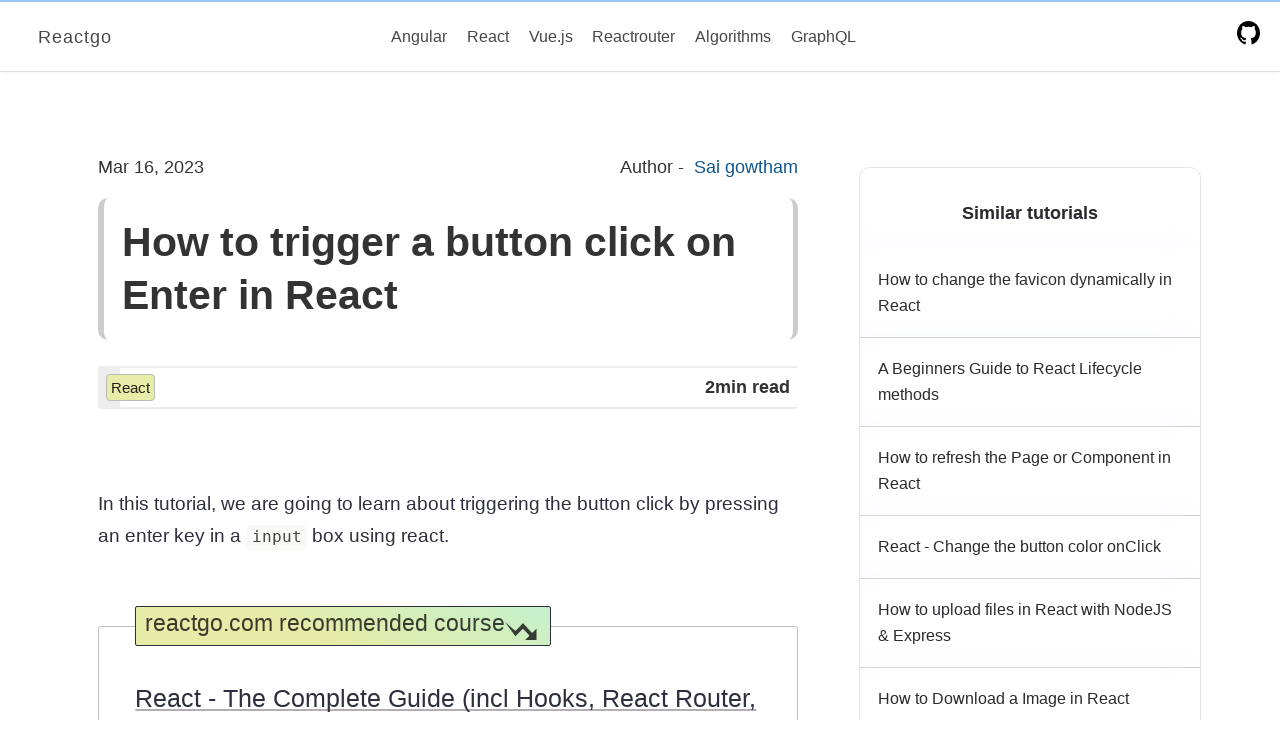

--- FILE ---
content_type: text/html;charset=UTF-8
request_url: https://reactgo.com/react-trigger-button-click/
body_size: 17431
content:
<!DOCTYPE html><html lang="en" data-react-helmet="lang"><head><meta charset="utf-8"><meta http-equiv="x-ua-compatible" content="ie=edge"><meta name="viewport" content="width=device-width, initial-scale=1, shrink-to-fit=no"><meta name="theme-color" content="#fff"><link rel="preconnect" href="https://m.servedby-buysellads.com" crossorigin="true"><link rel="preconnect" href="https://cdn.carbonads.com" crossorigin="true"><link rel="preconnect" href="https://srv.carbonads.net" crossorigin="true"><link rel="preconnect" href="https://srv.buysellads.com" crossorigin="true"><link rel="preconnect" href="https://live.primis.tech" crossorigin="true"><link rel="preconnect" href="https://cdn4.buysellads.net" crossorigin="true"><link rel="preconnect" href="https://www.googletagmanager.com" crossorigin="true"><style data-href="/styles.ce51b296605ba63d4b91.css" data-identity="gatsby-global-css">code[class*=language-],pre[class*=language-]{word-wrap:normal;background:none;color:#f8f8f2;font-family:Menlo,Monaco,Consolas,Operator Mono,Andale Mono,Ubuntu Mono,monospace;font-size:16px;-webkit-hyphens:none;-ms-hyphens:none;hyphens:none;line-height:1.5;-moz-tab-size:4;-o-tab-size:4;tab-size:4;text-align:left;white-space:pre;word-break:normal;word-spacing:normal}pre[class*=language-]{border-radius:.3em;margin:.5em 0;overflow:auto;padding:1em}:not(pre)>code[class*=language-],pre[class*=language-]{background:#2b2b2b}:not(pre)>code[class*=language-]{background:#dfded72e;border-radius:.3em;color:#2b2b2be0;font-size:86%;padding:.1rem .3rem .2rem;white-space:inherit}.token.cdata,.token.comment,.token.doctype,.token.prolog{color:#d4d0ab}.token.punctuation{color:#fefefe}.token.constant,.token.deleted,.token.property,.token.symbol,.token.tag{color:#ffa07a}.token.boolean,.token.number{color:#00e0e0}.token.attr-name,.token.builtin,.token.char,.token.inserted,.token.selector,.token.string{color:#abe338}.language-css .token.string,.style .token.string,.token.entity,.token.operator,.token.url,.token.variable{color:#00e0e0}.token.atrule,.token.attr-value,.token.function{color:gold}.token.keyword{color:#00e0e0}.token.important,.token.regex{color:gold}.token.bold,.token.important{font-weight:700}.token.italic{font-style:italic}.token.entity{cursor:help}@media screen and (-ms-high-contrast:active){code[class*=language-],pre[class*=language-]{background:window;color:windowText}:not(pre)>code[class*=language-],pre[class*=language-]{background:window}.token.important{background:highlight;color:window;font-weight:400}.token.atrule,.token.attr-value,.token.function,.token.keyword,.token.operator,.token.selector{font-weight:700}.token.attr-value,.token.comment,.token.doctype,.token.function,.token.keyword,.token.operator,.token.property,.token.string{color:highlight}.token.attr-value,.token.url{font-weight:400}}.gatsby-remark-code-title{background-color:#000;border-top-left-radius:.3em;border-top-right-radius:.3em;color:#fff;font-family:Consolas,Andale Mono WT,Andale Mono,Lucida Console,Lucida Sans Typewriter,DejaVu Sans Mono,Bitstream Vera Sans Mono,Liberation Mono,Nimbus Mono L,Monaco,Courier New,Courier,monospace;margin-bottom:-.6rem;padding:.5em 1em;z-index:0}.gatsby-highlight-code-line{background-color:hsla(0,19%,70%,.18);border-left:.25em solid hsla(0,100%,80%,.842);display:block;margin-left:-1em;margin-right:-1em;padding-left:.75em;padding-right:1em}.gatsby-highlight{background-color:#2b2b2b;border-bottom-left-radius:.3em;border-radius:.3em;margin-bottom:1.2rem;overflow:auto}.gatsby-code-title{background:#2b2b2b;border-bottom:2px solid;border-top-left-radius:.3em;border-top-right-radius:.3em;color:#faebd7;margin-top:1.5rem;padding:3px 3px 3px 10px}.gatsby-highlight pre[class*=language-]{background-color:transparent;float:left;margin:0;min-width:100%;overflow:initial;padding:.8em 1em}@media only screen and (max-width:900px){code[class*=language-],pre[class*=language-]{font-size:14px}}.blog-container{margin:2rem auto 1rem;width:100%}.top-courses{margin:1rem auto 0;max-width:1210px;padding:0 1rem 4rem}.top-course-box{display:flex;justify-content:space-between}.mobile-social{display:none}tr{font-size:16px}tr td:last-child>a{background-color:#fff;border:1px solid #fcb1b1cc;border-radius:7px;box-shadow:2px 2px 1px 1px #fcb1b1cc;color:#2e2f3e;font-size:15px;padding:.4rem;text-decoration:none!important}td:last-child,th:last-child{padding-right:1rem!important}td:first-child,th:first-child{padding-left:1rem!important}table{border-radius:8px;box-shadow:0 0 2px 1px #ccc}tr td:last-child>a:hover{box-shadow:2px 2px 1px 1px #eedcdccc}.blog-wrapper{border-radius:9px;display:flex;flex-wrap:wrap;justify-content:center;margin-top:1rem;padding-top:1rem}.blog-column{margin:2px 0;padding:14px}.left-side-bx{flex:0 0 auto;margin-left:0;width:23.9%}.main-box{background:#fff;border-radius:12px;display:block;flex:0 0 auto;margin-left:.5rem;margin-right:.8rem;margin-top:1rem;max-width:40rem;overflow-x:hidden;padding:10px;position:relative}.main-box twitter-widget{margin-left:auto;margin-right:auto}.aside-box{display:block;flex:0 0 auto;margin-bottom:1rem;margin-left:2rem;margin-top:5px;max-width:19rem}.classic{background-color:#fff;border:2px solid #a5cbeb;border-radius:10px;box-shadow:0 1px 0 1px #b1d0ef;cursor:pointer;font-size:17px;padding:.3rem;transition:all .1s}.classic:hover{box-shadow:0 1px 5px 0 #c3d6ffa6}.main-box h1{border-left:6px solid #ccc;border-radius:10px;border-right:5px solid #ccc;font-size:2.3rem;line-height:1.3;margin-top:1rem;padding:1rem}.main-box .anchor{margin-left:0;padding-right:13px}.main-box .anchor svg{visibility:visible}.main-box h2,h3{margin-bottom:30px!important;margin-left:.8rem;padding-top:2.5rem!important}.main-box p{color:#2e2f3e;font-size:18.5px;font-weight:400;line-height:1.76;padding-bottom:1rem}.content-render a:hover{text-decoration:underline}.content-render img{box-shadow:1px 1px 13px 2px #00000017}.content-render iframe{width:100%}.fund-code{box-shadow:7px 7px 0 0 #e6eaa8;margin:3rem 0 2rem}#cf{max-width:100%!important}.blog-container ul a{border-bottom:1px dotted;color:rgba(0,0,0,.829);text-decoration:none;transition:all .2s ease-out}.blog-container ul a:hover{border-bottom:1px solid;text-decoration:none}.main-box .gatsby-resp-image-link{margin:50px}.post-meta{border-radius:3px;box-shadow:inset 20px 0 0 2px #ededed;display:flex;justify-content:space-between;margin-bottom:2rem;padding:8px;position:relative}.post-tag{background-color:#e7eda8;border:1px solid #babdba;border-radius:4px;color:rgba(0,0,0,.86);font-size:1rem;font-size:15px;font-weight:500;padding:4px;text-align:center;text-decoration:none;text-transform:capitalize;transition:all .5s}.post-tag:hover{background-color:#fff;border:1px solid #343534}.similar-articles{background-color:#fff;border:1px solid #e7e4e4;border-radius:11px;color:#292b30;height:700px;margin:2rem 0;overflow-y:scroll;padding-bottom:2rem;padding-top:2rem}.dec-height{height:auto!important}.similar-articles::-webkit-scrollbar{height:5px;padding-left:5px;width:5px}.similar-articles::-webkit-scrollbar-thumb{background:#c8c8f1;border-radius:4px}.similar-articles::-webkit-scrollbar-track{background:transparent}.similar-articles h4{text-align:center}.similar-articles a{box-shadow:-11px -5px 20px 0 #f0f3ff4d;color:inherit;display:block;font-size:16px;padding:1rem;text-decoration:none;transition:background .2s ease-in}.similar-articles a:not(:last-child){border-bottom:1px solid #ccc}.similar-articles a:hover{background:#e9eda854}.small-ad{border:1px solid;height:300px;position:sticky;top:78px}.sidebar-bsa-tp{margin:1rem auto!important;max-width:300px;overflow:auto}.inarticle-bsa{margin-top:1rem;overflow:auto}.top-header-bsa{margin-bottom:20px;overflow:auto}.frame-border{height:466px}.bread-crumbs{color:#6f7479;display:block;font-size:14px;margin-bottom:.5rem}.bread-crumbs a{color:#6f7479}.disclosure{font-family:-apple-system,BlinkMacSystemFont,Segoe UI,Roboto,Oxygen,Ubuntu,Cantarell,Open Sans,Helvetica Neue,sans-serif;font-size:20px;font-weight:400;line-height:1.5;margin:4rem auto 2rem;max-width:800px;padding:2rem}.disclosure h2{margin:2rem 0 1rem}@media only screen and (max-width:1200px){.main-box{margin-right:2rem;width:58%}}@media only screen and (max-width:1175px){.blog-wrapper{justify-content:center}.blog-column{padding:11px}.desktop-social,.left-side-bx{display:none}.mobile-social{display:block}.aside-box{margin-left:0;max-width:350px;padding:auto;width:40%}.fund-code{display:none}.top-course-box{align-items:center;flex-direction:column}}@media only screen and (max-width:1000px){.disclosure{font-size:18px;padding:1.5rem}.aside-box{flex-basis:60%;max-width:60%}.fund-code{display:block}#codefund .cf-img{float:left;margin:0;max-width:150px;padding-bottom:0!important;padding-right:10px}.cf-powered-by{clear:both}#codefund .cf-text{font-size:16px;padding-top:8px;text-align:left}.main-box{width:100%}.blog-wrapper,.main-box{margin:0 auto;max-width:100%}.blog-wrapper{border-top:none;padding:13.5px}}@media only screen and (max-width:890px){table{display:block;overflow-x:auto;white-space:nowrap}}@media only screen and (max-width:820px){.inarticle-bsa,.top-header-bsa{display:none!important}.main-box{margin-top:-1.5rem;padding:0}.main-box .anchor{margin-left:1px}.main-box .gatsby-resp-image-link{margin:10px}.aside-box{flex-basis:100%;margin-left:0;margin-top:1rem;max-width:100%}.main-box h1{font-size:larger}.main-box p{font-size:17px;line-height:1.58;text-align:initial}.fund-code{margin-top:2rem}.similar-articles,.similar-articles a{box-shadow:inset -1px -1px 0 0 #f1efef}div[id^=bsa-zone_1603816109811-9_123456]{display:none}div[id^=bsa-zone_1603815949728-5_123456],div[id^=bsa-zone_1603816032622-2_123456],div[id^=bsa-zone_1603816109811-9_123456],div[id^=bsa-zone_1603816159461-6_123456]{min-height:auto}}.bsa-leaderb{display:flex;justify-content:center;margin:20px auto;max-width:1032px;padding-left:1rem;text-align:center}.bsa-sidebar{margin-bottom:25px;margin-top:20px;max-width:100%}#bsa-zone_1604070479623-1_123456{flex:auto;text-align:center}#bsa-zone_1604070479623-1_123456 iframe{margin:auto;max-width:970px}.leader-board-2{align-items:center;flex-direction:column;margin-bottom:-1rem;margin-top:3.5rem;max-width:100%;text-align:center}.ad-test{background-color:#639;height:90px;width:728px}@media only screen and (max-width:800px){.bsa-leaderb{padding-left:0}.bsa-leaderb,.bsa-sidebar{max-width:100%}}:root{--black:#333}html{-ms-text-size-adjust:100%;-webkit-text-size-adjust:100%;-moz-osx-font-smoothing:grayscale;-webkit-font-smoothing:antialiased;text-rendering:optimizeLegibility}body{background-color:#fff;color:#0a0909c7;margin:0}article,aside,details,figcaption,figure,footer,header,main,menu,nav,section,summary{display:block}audio,canvas,progress,video{display:inline-block}audio:not([controls]){display:none;height:0}progress{vertical-align:baseline}[hidden],template{display:none}a{-webkit-text-decoration-skip:objects;background-color:transparent;color:#1e73be;text-decoration:none}a:active,a:hover{outline-width:0}abbr[title]{border-bottom:none;text-decoration:underline;-webkit-text-decoration:underline dotted;text-decoration:underline dotted}b,strong{font-weight:inherit;font-weight:bolder}dfn{font-style:italic}h1{font-size:1.8em;margin:.67em 0}mark{background-color:#ff0;color:#000}small{font-size:80%}sub,sup{font-size:75%;line-height:0;position:relative;vertical-align:baseline}sub{bottom:-.25em}sup{top:-.5em}img{border-style:none}svg:not(:root){overflow:hidden}code,kbd,pre,samp{font-family:monospace,monospace;font-size:1em}figure{margin:1em 40px}hr{box-sizing:content-box;height:0;overflow:visible}button,input,optgroup,select,textarea{font:inherit;margin:0}optgroup{font-weight:700}button,input{overflow:visible}button,select{text-transform:none}[type=reset],[type=submit],button,html [type=button]{-webkit-appearance:button}[type=button]::-moz-focus-inner,[type=reset]::-moz-focus-inner,[type=submit]::-moz-focus-inner,button::-moz-focus-inner{border-style:none;padding:0}[type=button]:-moz-focusring,[type=reset]:-moz-focusring,[type=submit]:-moz-focusring,button:-moz-focusring{outline:1px dotted ButtonText}fieldset{border:1px solid silver;margin:0 2px;padding:.35em .625em .75em}legend{box-sizing:border-box;color:inherit;display:table;max-width:100%;padding:0;white-space:normal}textarea{overflow:auto}[type=checkbox],[type=radio]{box-sizing:border-box;padding:0}[type=number]::-webkit-inner-spin-button,[type=number]::-webkit-outer-spin-button{height:auto}[type=search]{-webkit-appearance:textfield;outline-offset:-2px}[type=search]::-webkit-search-cancel-button,[type=search]::-webkit-search-decoration{-webkit-appearance:none}::-webkit-input-placeholder{color:inherit;opacity:.54}::-webkit-file-upload-button{-webkit-appearance:button;font:inherit}html{box-sizing:border-box;font:112.5%/1.45em georgia,serif;overflow-y:scroll}*,:after,:before{box-sizing:inherit}body{word-wrap:break-word;-ms-font-feature-settings:"kern","liga","clig","calt";-webkit-font-feature-settings:"kern","liga","clig","calt";font-feature-settings:"kern","liga","clig","calt";color:rgba(0,0,0,.8);font-family:-apple-system,BlinkMacSystemFont,Segoe UI,Roboto,Oxygen,Ubuntu,Cantarell,Open Sans,Helvetica Neue,sans-serif;font-kerning:normal;font-weight:400}img{display:flex;margin:1rem auto;max-width:100%;padding:0}h1{font-size:1.8rem}h1,h2{text-rendering:optimizeLegibility;color:inherit;font-family:-apple-system,BlinkMacSystemFont,Segoe UI,Roboto,Oxygen,Ubuntu,Cantarell,Fira Sans,Droid Sans,Helvetica Neue,sans-serif;font-weight:700;line-height:1.1;margin:0 0 1.45rem;padding:0}h2{font-size:1.62671rem}h3{font-size:1.38316rem}h3,h4{text-rendering:optimizeLegibility;color:inherit;font-family:-apple-system,BlinkMacSystemFont,Segoe UI,Roboto,Oxygen,Ubuntu,Cantarell,Fira Sans,Droid Sans,Helvetica Neue,sans-serif;font-weight:700;line-height:1.1;margin:0 0 1.45rem;padding:0}h4{font-size:1rem}h5{font-size:.85028rem}h5,h6{text-rendering:optimizeLegibility;color:inherit;font-family:-apple-system,BlinkMacSystemFont,Segoe UI,Roboto,Oxygen,Ubuntu,Cantarell,Fira Sans,Droid Sans,Helvetica Neue,sans-serif;font-weight:700;line-height:1.1;margin:0 0 1.45rem;padding:0}h6{font-size:.78405rem}hgroup{margin:0 0 1.45rem;padding:0}ol,ul{list-style-image:none;list-style-position:outside;margin:0 0 1.45rem 1.45rem;padding:0}dd,dl{margin:0 0 1.45rem}dd,dl,p{padding:0}p{color:var(--black);margin:0 0 .9rem}figure{padding:0}figure,pre{margin:0 0 1.45rem}pre{word-wrap:normal;background:rgba(0,0,0,.04);border-radius:3px;font-size:.85rem;line-height:1.42;overflow:auto;padding:1.45rem}table{border-collapse:collapse;font-size:1rem;line-height:1.45rem;margin:2rem 0;padding:0;width:100%}fieldset{margin:0 0 1.45rem;padding:0}blockquote{background:#fff8e4;border:2px solid #1b1b1b21;border-radius:4px;color:rgba(0,0,0,.7);font-size:1rem;font-weight:600;line-height:1.6;margin:1.5rem 0;padding:.5rem .7rem}blockquote p{display:inline}form,iframe,noscript{margin:0 0 1.45rem;padding:0}hr{background:rgba(0,0,0,.2);border:none;height:1px;margin:0 0 calc(1.45rem - 1px);padding:0}address{margin:0 0 1.45rem;padding:0}b{font-weight:700}strong{font-weight:600}dt,th{font-weight:700}li{margin-bottom:.725rem;margin-top:1.4rem}li>p{padding-bottom:0!important}ul li{margin-top:0}ol li,ul li{padding-left:0}li>ol,li>ul{margin-bottom:.725rem;margin-left:1.45rem;margin-top:.725rem}blockquote :last-child,li :last-child,p :last-child{margin-bottom:0}li>p{margin-bottom:.725rem}code,kbd{font-size:.85rem;line-height:1.45rem}kbd{border:1px solid #000;border-radius:4px;padding:3px}samp{font-size:.85rem;line-height:1.45rem}abbr,abbr[title],acronym{border-bottom:1px dotted rgba(0,0,0,.5);cursor:help}abbr[title]{text-decoration:none}td,th,thead{text-align:left}td,th{font-feature-settings:"tnum";-moz-font-feature-settings:"tnum";-ms-font-feature-settings:"tnum";-webkit-font-feature-settings:"tnum";border-bottom:1px solid rgba(0,0,0,.12);padding:.725rem .96667rem calc(.725rem - 1px)}td:first-child,th:first-child{padding-left:0}td:last-child,th:last-child{padding-right:0}code,tt{background-color:rgba(0,0,0,.04);border-radius:3px;font-family:SFMono-Regular,Consolas,Roboto Mono,Droid Sans Mono,Liberation Mono,Menlo,Courier,monospace;padding:.2em 0}pre code{background:none;line-height:1.42}code:after,code:before,tt:after,tt:before{content:"";letter-spacing:-.2em}pre code:after,pre code:before,pre tt:after,pre tt:before{content:""}#native-fixed-js .native-fixed{align-items:center;background-color:#fff!important;border-top:1px solid #e9e5e9dd!important;bottom:0;box-shadow:inset 0 1px 0 rgba(0,0,0,.075);display:flex;font-family:-apple-system,BlinkMacSystemFont,Segoe UI,Roboto,Oxygen-Sans,Ubuntu,Cantarell,Helvetica Neue,sans-serif;justify-content:center;left:0;padding:.4rem;position:fixed;right:0;z-index:10}#native-fixed-js .native-fixed .native-link{align-items:center;color:#1d1d23!important;display:flex;justify-content:center;padding:10px 14px;text-decoration:none}#native-fixed-js .native-fixed .native-sponsor{background-color:#d6f1c2!important;border-radius:2px;color:#030303!important;font-size:11px;font-weight:600;line-height:1;margin-right:1em;padding:6px 10px;text-transform:uppercase}#native-fixed-js .native-fixed .native-text{font-size:15px;line-height:1.3}@media only screen and (max-width:480px){html{font-size:100%}}pre[class*=language-]{border:0!important}.md-btn{background-color:#333}.md-btn a{color:#f7f1f1;text-decoration:none}@media only screen and (min-width:1000px){.sidebar::-webkit-scrollbar-track{background-color:#f5f5f5;box-shadow:inset 0 0 6px rgba(46,46,46,.233);-webkit-box-shadow:inset 0 0 6px rgba(46,46,46,.233)}.sidebar::-webkit-scrollbar{background-color:#f5f5f5;width:5px}.sidebar::-webkit-scrollbar-thumb{background-color:#0000004f}}@media only screen and (max-width:890px){#native-fixed-js .native-fixed .native-text{font-size:13px}#native-fixed-js .native-fixed{padding:.1rem}}@media (prefers-reduced-motion:no-preference){:root{scroll-behavior:smooth}}iframeContainer>iframe{height:100%;left:0;position:absolute;top:0;width:100%}@media only screen and (max-width:680px){.main-body{box-shadow:none;font-size:18px;padding:1px}}.date-time{font-family:Arial,Helvetica,sans-serif;font-weight:700}.pager{display:flex;flex-wrap:wrap;font-family:-apple-system,BlinkMacSystemFont,Segoe UI,Roboto,Oxygen,Ubuntu,Cantarell,Open Sans,Helvetica Neue,sans-serif;font-weight:400;justify-content:space-around;list-style:none;margin:0;padding:1rem}.pager a{color:#002fff;text-decoration:none}.pager a:hover{border-bottom:1px solid}.next,.prev{position:relative}.social{border-top:1px dotted;display:flex;list-style:none;margin:1rem 0 2.5rem;padding:0 1rem;transition:all .2s ease-in}.social img:hover{-webkit-transform:scale(1.1);transform:scale(1.1)}.main{background-color:#fff;box-shadow:0 -9px 20px 20px #fff;font-family:-apple-system,BlinkMacSystemFont,Segoe UI,Roboto,Oxygen,Ubuntu,Cantarell,Open Sans,Helvetica Neue,sans-serif;margin:5rem auto 0;padding:0 1.0875rem 1.45rem}.main h1{box-shadow:1px 3px 2px 2px #f6f5f5;padding:1rem}.main .rightbar{box-shadow:1px 0 2px 7px #f5f5f5;left:unset;right:0}.content{display:flex;justify-content:center;margin-left:15rem;max-width:900px;padding:1rem 2rem 2rem 1rem;position:relative}.content p{color:#26282d;font-size:20px;font-weight:400;line-height:1.8}.content-bar{width:86%}.main a:hover{text-decoration:underline}.content-bar ul a{border-bottom:1px dotted;color:rgba(0,0,0,.829);text-decoration:none;transition:all .2s ease-out}.content-bar ul a:hover{border-bottom:1px solid;text-decoration:none}.content .gatsby-resp-image-link{margin:50px}@media only screen and (max-width:1190px){.main .rightbar{display:none}blockquote{margin-left:0!important;margin-right:0!important}blockquote p{line-height:1.7!important}.content .gatsby-resp-image-link{box-shadow:1px 1px #fff;margin:auto}}.readtime{float:right}.progress-bar{background-color:transparent;height:4px;left:0;position:fixed;top:0;width:100%;z-index:455}.bar{background:rgba(229,14,14,.5);box-shadow:1px 1px 1px #f5f5f5;height:100%;left:0;position:absolute;top:0;width:0}.fund{max-width:200px;position:fixed;right:1.9rem;top:222px}@media only screen and (max-width:1420px){.content-bar{width:79%!important}}@media only screen and (max-width:1280px){.content{margin:0!important}}@media only screen and (max-width:1125px){.fund{display:none}.content{margin:0 auto!important}}@media only screen and (max-width:920px){.main h1{font-size:larger}.content{margin-left:0!important;padding:0!important}.content-bar{width:100%!important}.content .content-bar p{font-size:17px;line-height:1.5}}.sidebar{-webkit-overflow-scrolling:touch;background-color:#fff;border-right:3px solid #f5f5f5;font-size:.9rem;height:100vh;left:0;margin-top:-1rem;overflow:auto;padding:1rem 2rem 2rem 1rem;position:fixed;top:4rem;width:300px;will-change:transform}.start-bar{display:flex;flex-direction:column;margin-top:1rem;padding-bottom:5rem;position:relative}.sidebar a{color:rgba(0,0,0,.74);display:flex;margin-bottom:.5rem;margin-left:1rem;padding-left:1rem;text-decoration:none!important;transition:all .2s ease-in}.sidebar a:hover{text-shadow:0 5px 6px #acff2fe7}.dottedline{background-color:#c7c3c3;height:calc(100% - 132px);left:3px;position:absolute;top:15px;width:1px}.dotted{background:#fff;border:1px solid hsla(0,0%,56%,.658);border-radius:50%;height:14px;left:-3px;margin-top:6px;position:ABSOLUTE;width:14px;z-index:77}.course-logonav{align-items:center;border-radius:10%;box-shadow:0 1px 20px 8px rgba(0,0,0,.04);display:flex;height:50px;justify-content:center;opacity:.2;padding:.2rem;position:absolute;right:0;width:50px}.active{color:#0000000d}@media only screen and (max-width:1290px){.sidebar{display:none}}.mobile-bar{cursor:pointer;display:none}.mob{background-color:#fff;height:100vh;left:0;overflow-y:auto;position:fixed;top:46px;-webkit-transform:translateX(-116%);transform:translateX(-116%);transition:all .4s ease-out;width:100vw;z-index:100}.mob.open{-webkit-transform:translateX(0);transform:translateX(0)}.mob-start{display:flex;flex-direction:column;margin-top:2rem;padding-bottom:6rem}.mob-start a{color:rgba(0,0,0,.671);margin-bottom:.6rem;padding-left:1.2rem;text-decoration:none}.mob-start a:hover{font-weight:700}.toggler{align-items:center;background:#000;border:2px solid #adafad;border-radius:50%;bottom:5.6rem;box-shadow:0 2px 16px;color:#fff;cursor:pointer;display:flex;height:42px;justify-content:center;position:fixed;right:1.2rem;width:42px;z-index:1000}.hashtag{margin-bottom:17px;text-align:center}@media only screen and (max-width:920px){.mobile-bar{display:block!important}}.post-list{color:#0a0909c7;font-family:-apple-system,BlinkMacSystemFont,Segoe UI,Roboto,Oxygen,Ubuntu,Cantarell,Open Sans,Helvetica Neue,sans-serif;margin-top:1rem;padding:1rem}.post-list h2{font-size:1.3rem;font-weight:600}.post-list h2,.post-list p{margin-bottom:0;margin-left:2rem}.post-list p{font-size:1rem;font-weight:330;margin-top:11px;padding-top:10px}.post-list a{color:inherit;text-decoration:none}.post-setup{list-style:none;margin:0 auto .5rem;padding-bottom:1rem;padding-top:1rem;text-align:center;width:100%}.killer,.post-items{border:1px solid #ccccccad;border-radius:26px;border-right:6px solid #c7dafdcc;box-shadow:0 -1px 1px 1px rgba(0,0,0,.05);box-shadow:0 2px .2em #e0e0e0;cursor:pointer;display:inline-block;font-size:1.1rem;font-weight:500;margin:.7rem auto 2rem;padding:2rem 3rem;position:relative;text-align:start;transition:all .1s ease-in;width:100%;word-spacing:4px}.killer:hover{box-shadow:0 0 0 0 #7a7a7a45}.killer:nth-child(odd){border-right-color:#bcbdb8d0}.killer:nth-child(4n-7){border-right-color:#f3c2679c}.killer:nth-child(5n-1){border-right-color:#9cc4b1d0}.killer:nth-child(3n-4){border-right-color:#e06a8d8c}.list-logo{align-items:center;border-radius:10%;box-shadow:0 1px 20px 8px rgba(0,0,0,.04);display:flex;height:50px;justify-content:center;padding:.2rem;position:absolute;right:0;top:0;width:50px}.clock{-webkit-animation:rotateClock 3s ease-in;animation:rotateClock 3s ease-in;-webkit-animation-iteration-count:infinite;animation-iteration-count:infinite;background:#d7ecff;border-radius:122%;box-shadow:inset -2px 2px 0 0 #3c0303f7;font-size:2rem}@-webkit-keyframes rotateClock{0%{box-shadow:inset -2px 2px 1px 1px rgba(60,3,3,.9)}20%{box-shadow:inset -4px 1px 0 0 rgba(255,2,14,.9)}50%{box-shadow:inset 1px 0 0 1px rgba(0,26,255,.969)}90%{box-shadow:inset -3px -1px 0 0 rgba(0,89,255,.969)}to{box-shadow:inset -2px 2px 0 0 #0bdd3ff7}}@keyframes rotateClock{0%{box-shadow:inset -2px 2px 1px 1px rgba(60,3,3,.9)}20%{box-shadow:inset -4px 1px 0 0 rgba(255,2,14,.9)}50%{box-shadow:inset 1px 0 0 1px rgba(0,26,255,.969)}90%{box-shadow:inset -3px -1px 0 0 rgba(0,89,255,.969)}to{box-shadow:inset -2px 2px 0 0 #0bdd3ff7}}.slim{font-weight:300;margin:0 auto 2rem;position:relative;text-align:center}@media only screen and (max-width:1070px){.post-items{width:90%}}@media only screen and (max-width:870px){.post-items{border-bottom:1px dashed #0001115b;box-shadow:none;font-size:1rem;margin:.5rem auto 24px;padding:2rem .5rem 1rem .2rem;width:100%}.post-list h2{font-size:1.2rem;margin-left:0}.post-setup p{display:none}.list-logo{height:31px;width:31px}.slim{font-size:1.3rem}.date{display:none}}@media only screen and (max-width:500px){.excerpt{display:none}.post-items h2{font-size:17.6px;font-weight:500;line-height:1.6;margin:0 auto;padding:12px 10px 10px 26px;width:100%}}.slim.dark{color:beige}.post-items.dark{background-color:#1a1e25;color:#848d90}.post-items.dark p{color:#fdfaf899}.post-items.dark:hover{background-color:rgba(29,20,20,.781)}.main-grid{grid-gap:1rem;display:flex;width:90%}.grid-2,.main-grid{font-family:-apple-system,BlinkMacSystemFont,Segoe UI,Roboto,Oxygen,Ubuntu,Cantarell,Open Sans,Helvetica Neue,sans-serif;justify-content:center;margin:0 auto;padding:1rem}.grid-2{grid-gap:1rem;display:grid;grid-template-columns:repeat(auto-fit,minmax(300px,350px));width:80%}.link-fo{bottom:0;float:right;font-size:13px;position:absolute;right:-1px}.link-fo a{border:none!important}.shadow{background:#fff;box-shadow:7px 7px 0 0 #e6eaa8;color:#2e2f3e;font-size:18px;font-weight:400;line-height:1.5;margin:2rem auto;padding:1.4rem 1.4rem 3rem;position:relative}.shadow-title{background-image:linear-gradient(20deg,#e6eba8 40%,#f0935d 100%,#f10ab6 0);color:#141313c7;font-size:21px;font-weight:500;margin-bottom:1rem;margin-left:0;margin-top:-2.3rem;padding:.5rem;text-align:center}.shadow-icon svg{height:2rem;width:2rem}.shadow a{border-bottom:1px dotted}.shadow a:hover{border-bottom:1px solid}.grid-2>div,.main-grid>div{background-color:#fff;box-shadow:-1px -2px 2px 2px rgba(0,0,0,.051);display:grid;justify-content:center;margin:0 auto;padding:1rem;position:relative;text-align:inherit;width:100%}.ui-wrapper{margin-top:2rem;max-width:1400px}.content-wrapper{display:flex;flex-wrap:wrap;font-family:-apple-system,BlinkMacSystemFont,Segoe UI,Roboto,Oxygen,Ubuntu,Cantarell,Open Sans,Helvetica Neue,sans-serif;justify-content:center;margin:.6rem auto 1rem;padding-left:1rem;padding-right:1rem}.bar-box{margin-top:24px;max-width:19rem}.content-box{flex:0 0 auto;margin-right:5rem;padding-right:10px;width:55.1%}.course-logo{align-items:center;justify-content:center;position:absolute;right:0}.course-logo,.course-logo1{border-radius:10%;box-shadow:0 1px 20px 8px rgba(0,0,0,.04);display:flex;height:50px;padding:.2rem;width:50px}.course-logo1{margin:0 auto}.course-logo:hover{opacity:.7}.content-links{list-style:none;margin-left:0}.content-links a{color:#333;text-decoration:none}.content-links a:hover{border-bottom:1px solid #000}.center{align-items:center;display:flex;justify-content:center}.padding-top5{padding-top:5rem}.padding-top3{padding-top:1rem}.bglight{background:#fff}.auto{margin:0 auto;padding:0 1.0875rem 1.45rem}.ribbon{height:75px;overflow:hidden;position:absolute;right:-5px;text-align:right;top:-5px;width:75px;z-index:1}.ribbon span{background:#79a70a;background:linear-gradient(#2989d8,#1e5799);box-shadow:0 3px 10px -5px #000;color:#fff;display:block;font-size:10px;font-weight:700;line-height:20px;position:absolute;right:-21px;text-align:center;text-transform:uppercase;top:19px;transform:rotate(45deg);-webkit-transform:rotate(45deg);width:100px}.ribbon span:before{border-color:#1e5799 transparent transparent #1e5799;left:0}.ribbon span:after,.ribbon span:before{border-style:solid;border-width:3px;content:"";position:absolute;top:100%;z-index:-1}.ribbon span:after{border-color:#1e5799 #1e5799 transparent transparent;right:0}.date{color:rgba(0,0,0,.54);font-size:14px;font-weight:400;left:9px;padding:-1px;position:absolute;top:5px}.active-tag,.active-tag a{background-color:#1e5799;color:#fff!important}@media only screen and (max-width:1040px){.content-box{margin-right:0;padding-right:0}.bar-box,.content-box{flex-basis:90%}}@media only screen and (max-width:800px){.padding-top3{padding-top:1rem}.date{background-color:#fff;border:1px solid transparent;font-size:13px;padding:2px}.content-box{margin-right:0;padding-right:0}.bar-box,.content-box{flex-basis:100%;max-width:100%}.content-wrapper{padding:0}}.my-page{background:#fff;border:1px solid hsla(0,4%,69%,.56);border-radius:11px;box-shadow:7px 7px 0 0 #a8eab3a8;margin-bottom:2.5rem;margin-top:2.5rem;padding:.5rem .5rem 1rem 1rem;top:4rem}.sponsor{margin-top:1.5rem;padding-bottom:1rem;text-align:center}.sponsor a{background:#62ff002f;background-image:linear-gradient(20deg,#e6eba8 40%,#c4f1cd 100%,#f10ab6);border-radius:5px;box-shadow:3px 3px 2px 0 #cccccce0;color:#10110fd7;padding:.5rem}.sponsor a:hover{box-shadow:1px 1px 1px 0 #cccccce0}.my-page-hold{align-items:center;display:flex;flex-wrap:wrap}.round-img{border-radius:50%;max-width:164px}.author-info{flex-basis:67%;margin-top:2rem}.my-page p{color:#2e2f3e;font-size:.9rem;font-weight:400;margin:0;padding:0}.author-info p{-webkit-text-decoration:1px 1px 1px;text-decoration:1px 1px 1px}.cofi{padding-bottom:1rem;padding-top:1rem;text-align:center}.cofi-link{background-color:#fff43275;border:1px solid #0000002b;border-radius:4px;color:rgba(25,29,35,.85);font-weight:700;padding:.3rem .4rem;transition:all .1s ease-in}.cofi-link:hover{background-color:#fff5323d}.cofi-img{border:3px solid #fff432;border-radius:50%;display:inline-block;margin:0;max-width:40px;padding:0}@media only screen and (max-width:1000px){.my-page{margin-left:0}}@media only screen and (max-width:700px){.author-info{flex-basis:100%;margin-top:1rem}}.recommended{margin:2rem 0 2.5rem;max-width:100%}.leg-des{background-image:linear-gradient(20deg,#e6eba8 40%,#c4f1cd 100%,#f10ab6);border:1px solid #2e2f3e;border-radius:2px;color:#0a0909c7;font-size:23px;font-weight:400;margin-bottom:1rem;padding:.1rem .5rem}.rec-icon svg{height:2rem;width:2rem}.recommended fieldset{background:hsla(0,0%,100%,.966);border-radius:3px;padding:1rem 1rem 3.3rem 2rem}.shadowfield{border-radius:17px;box-shadow:0 0 7px #ccc}.recommended fieldset a{color:#2e2f3e;font-size:25px;line-height:1.3;-webkit-text-decoration:#000 solid underline;text-decoration:#000 solid underline;-webkit-text-decoration-color:#a9a4a8e3;text-decoration-color:#a9a4a8e3;-webkit-text-decoration-skip-ink:none;text-decoration-skip-ink:none;transition:-webkit-text-decoration-color .2s ease-in;transition:text-decoration-color .2s ease-in;transition:text-decoration-color .2s ease-in,-webkit-text-decoration-color .2s ease-in}.recommended a:hover{-webkit-text-decoration-color:rgba(0,0,0,.644)!important;text-decoration-color:rgba(0,0,0,.644)!important}.info-link a{color:rgba(0,0,0,.753);float:right;font-size:14px;margin-top:-2.91rem}.codementor{border:2px solid #ff951d;border-radius:12px;display:flex;max-width:100%}.codementor-img{border-radius:9px;margin:0;max-width:358px;padding:0}.codementor-row{max-width:378px;padding-left:1rem;padding-top:10px}.codementor-content{font-size:15.6px!important;font-weight:500!important;margin:6px 0 0;padding:0!important}@media only screen and (max-width:700px){.codementor{display:flex;flex-direction:column}.codementor-img,.codementor-row{max-width:100%!important}}@media only screen and (max-width:800px){.recommended{margin:1.2rem 0;padding:.2rem}.leg-des{font-size:20px}.recommended fieldset a{font-size:19px;text-align:left!important}}.aam img{border-radius:10px;box-shadow:0 0 5px 1px #8a8a8acc}.title{font-size:19px;font-weight:400}.name{font-size:16px;font-weight:500;line-height:1.3}.description{padding:3px}.course-btn{background:#1374e6;border-radius:2px;box-shadow:0 0 4px 0 #8a8a8acc;color:#fff;font-size:17px;font-weight:500;padding:12px;transition:all .1s ease-out}.course-btn:hover{font-size:18px}.course-container{border-radius:10px;box-shadow:0 0 .5em 0 #e0e0e0;width:17rem}.aam img:hover{box-shadow:0 0 2px 1px #8a8a8acc}@media only screen and (max-width:1170px){.course-container{box-shadow:0 0 .2rem 0 #e0e0e0;margin-bottom:2.3rem}}.main-nav{background-color:#fff;font-family:-apple-system,BlinkMacSystemFont,Segoe UI,Roboto,Oxygen,Ubuntu,Cantarell,Open Sans,Helvetica Neue,sans-serif;left:0;top:0;width:100%;z-index:800}.pop-head{background-color:rgba(42,42,42,.92);color:#fff;font-size:.9rem;height:2rem;padding:.1rem;text-align:center}.pop-head a{color:#f5f5f5;font-weight:500;text-decoration:underline;text-overflow:ellipsis}.pop-head a:hover{-webkit-text-decoration-style:double;text-decoration-style:double}.pop-head .highlight{background-color:#f6ee92;border-radius:.3rem;color:#3b3b3b;margin-right:.5rem;padding:.3rem}.header{background-blend-mode:lighten;border-bottom:1px solid #ddd;border-top:2px solid rgba(143,196,248,.938);box-shadow:0 3px 2px -2px hsla(0,0%,78%,.2);color:#1b1b1b;display:flex;height:4rem;padding:1rem;will-change:transform}.boxlogo{background:#fff;padding-left:1rem}.header a{text-decoration:none}.request-tut{background:#fee;background:#fff;border:1px dotted #2b2b2b;color:#282629c9;font-size:18px;font-weight:200;line-height:1.75;padding:3px 12px;position:absolute;right:7rem;top:.7rem}.logostyle{align-items:center;border-radius:5%;color:#0a0909bf;display:flex;font-family:-apple-system,BlinkMacSystemFont,Segoe UI,Roboto,Oxygen,Ubuntu,Cantarell,Open Sans,Helvetica Neue,sans-serif;font-weight:300;height:100%;letter-spacing:1px;margin-left:.8rem;padding:.3rem;transition:all .3s ease-in}.logostyle:hover{box-shadow:-1px 0 0 2px #f5f5f5}.nav{align-items:center;display:flex;margin:0 auto;-webkit-transform:scale(0);transform:scale(0);transition:all .3s ease-in;width:50%}.nav a{background-color:#fff;color:rgba(10,9,9,.75);font-size:16px;margin-left:.3rem;padding:.2rem .4rem;transition:all .3s ease-out}.nav a:hover{background-color:#f5f5f5}.github{padding-right:.4rem;position:fixed;right:.7rem;top:.9rem}.github svg{height:1.3rem;width:1.3rem}.nav.active{-webkit-transform:scale(1);transform:scale(1);transition:all .3s}.startnav{margin:0 auto}.navbtn{background:#1f0505;color:rgba(255,217,0,.918);cursor:pointer;font-family:-apple-system,BlinkMacSystemFont,Segoe UI,Roboto,Oxygen,Ubuntu,Cantarell,Open Sans,Helvetica Neue,sans-serif;font-size:.7rem;font-weight:700;position:fixed;right:0;top:3rem}@media only screen and (max-width:1154px){.request-tut{display:none}}@media only screen and (max-width:980px){.nav{display:none;margin-left:1rem;overflow-x:scroll;overflow-y:hidden}.logostyle{font-size:unset;font-weight:400;margin-left:0}.navbtn{display:none}.nav a{font-size:.9rem}.pop-head{display:none}}@media only screen and (max-width:320px){.logostyle{font-size:small}}#carbonads{font-family:-apple-system,BlinkMacSystemFont,Segoe UI,Roboto,Oxygen-Sans,Ubuntu,Cantarell,Helvetica Neue,Helvetica,Arial,sans-serif}.carbon{position:sticky;top:5rem}.normal{margin:0 auto 2rem;width:312px!important}#carbonads{background-color:#fff;border:1px solid #e7e4e4;border-radius:11px;box-shadow:0 0 .5em 0 #e0e0e0;display:flex;max-width:330px}#carbonads a{text-decoration:none}#carbonads a,#carbonads a:hover{color:inherit}#carbonads span{display:block;overflow:hidden;position:relative}#carbonads .carbon-wrap{display:flex}.carbon-img{line-height:1}.carbon-img,.carbon-img img{display:block;margin:0}.carbon-text{font-size:13px;line-height:1.5;padding:10px;text-align:left}.carbon-poweredby{border-top:1px solid #e7e4e4;display:block;font-size:9px;font-weight:600;letter-spacing:.5px;line-height:1;padding:8px 10px;text-align:center;text-transform:uppercase}.footer-tut{background-color:#fcfcfc;font-family:-apple-system,BlinkMacSystemFont,Segoe UI,Roboto,Oxygen,Ubuntu,Cantarell,Open Sans,Helvetica Neue,sans-serif;padding-bottom:1rem}.footer-on{display:inline-flex;margin-bottom:2rem;margin-left:16rem;padding:1rem}.footer-links2{display:flex;flex-wrap:wrap;margin:1rem}.footer-links2 a:first-child{margin-left:9rem}.footer-links2 a{color:inherit;margin-left:1rem;text-decoration:none}.form2{margin-left:3rem}.twitter-color{background-color:#1b95e0;border-radius:3px;color:#fff;cursor:pointer;font-weight:500;height:28px;margin-left:50%;padding:1px 8px 1px 6px;position:relative;text-decoration:none}.email-box{border:1px solid rgba(0,0,0,.342);box-shadow:1px 1px #fff}.sub{background:#f6fa0af7;border:1px solid #4d4d4d;box-shadow:0 1px 1px #000;color:#0d0d0d;cursor:pointer;font-size:.9rem;font-weight:500;margin:.4rem;transition:all .2s ease-in-out}.sub:hover{box-shadow:none}.socials{display:flex}@media only screen and (max-width:790px){.footer-on{border:1px solid rgba(0,0,0,.342);box-shadow:1px 1px}.label{text-align:center}input{padding:3px}.footer-tut{margin-bottom:10px}.twitter-color{margin:-10px}}@media only screen and (max-width:920px){.footer-on{display:block;margin-left:0}.twitter-color{margin:0 19%}.footer-links2 a{padding-top:1rem}.footer-on .form2{margin:0 auto;padding:1rem;width:100%}.form2{margin-top:2rem}.sub{margin:1rem}.email-box{border:1px solid rgba(0,0,0,.342);box-shadow:1px 1px}}@media only screen and (max-width:980px){.form2{box-shadow:none;margin-left:0;margin-top:1rem}.sub{display:flex}.form-box{margin-left:28px}}.btm-content{border:.7px solid #c0bdbd;border-radius:9px;box-shadow:0 -1px 1px 2px #fcfffd;margin:14px 0;padding:16px}.btm-link{color:inherit}.btm-link:hover{text-decoration:underline}.footer-g{font-family:-apple-system,BlinkMacSystemFont,Segoe UI,Roboto,Oxygen,Ubuntu,Cantarell,Open Sans,Helvetica Neue,sans-serif;padding:1rem;width:100%}.footer-start{display:flex;margin-left:9rem;padding-bottom:4rem;padding-top:1.3rem}.center{margin:0 auto}.animate-text{text-shadow:0 3px 18px #16ee30}.footer-title{color:#141414;display:inline;font-size:1.3rem;font-weight:300}.footer-title,.logostyle{text-decoration:none}.footer-links{display:flex;flex-wrap:wrap;justify-content:space-between;margin:1rem;max-width:300px}.footer-links a{color:inherit;height:1.5rem;text-decoration:none}.form{background:#fff;margin-left:3rem;padding:.4rem}.label,.subs{margin:.4rem}.subs{background:#131a00;color:#f5f5f5;cursor:pointer;font-size:.9rem;font-weight:600}@media only screen and (max-width:1100px){.footer-start{margin-left:1rem}}@media only screen and (max-width:960px){.footer-links{margin-left:.2rem;max-width:100%}.footer-start{padding-bottom:1rem;padding-top:.6rem}.footer-g{padding:.5rem .5rem 3rem}.form.dark{background:#191d23;color:#42bebe;padding:1px}}@media only screen and (max-width:870px){.footer-links{display:block;padding-bottom:3rem}.form{display:none}.footer-links a{display:inline-block;margin-left:1rem;margin-top:1rem}.form{margin-left:0;margin-top:1rem}.email{border:1px solid rgba(0,0,0,.733)}}.footer-g.dark{background-color:#252932}.footer-title.dark{color:#c0ccda}.footer-title.dark,.footer-title.name{background-color:none;font-weight:500!important}.footer-title.name{border-bottom:1px dotted;color:#d2d80d}.form.dark{background:#191d23;color:#42bebe;padding:2rem}@media only screen and (max-width:800px){.form.dark{background:#191d23;color:#42bebe;padding:15px 10px 10px}}</style><meta name="generator" content="Gatsby 3.10.2"><link rel="canonical" href="https://reactgo.com/react-trigger-button-click/" data-baseprotocol="https:" data-basehost="reactgo.com"><link rel="preconnect" href="https://www.googletagmanager.com"><link rel="dns-prefetch" href="https://www.googletagmanager.com"><title>How to trigger a button click on Enter in React | Reactgo </title><link data-react-helmet="true" rel="shortcut icon" href="/static/r-favicon-7b4f59279200de7787817cc446a48187.ico" type="image/x-icon"><meta data-react-helmet="true" name="title" content="How to trigger a button click on Enter in React"><meta data-react-helmet="true" name="description" content="In this tutorial, we are going to learn about triggering the button click by pressing an enter key in a  box using react. Consider we have a…"><meta data-react-helmet="true" property="og:title" content="How to trigger a button click on Enter in React"><meta data-react-helmet="true" property="og:url" content="https://reactgo.com/react-trigger-button-click/"><meta data-react-helmet="true" property="og:image" content="https://reactgo.com/img/reactgo-thumbnail.png"><meta data-react-helmet="true" property="og:image:secure_url" content="https://reactgo.com/img/reactgo-thumbnail.png"><meta data-react-helmet="true" property="og:description" content="In this tutorial, we are going to learn about triggering the button click by pressing an enter key in a  box using react. Consider we have a…"><meta data-react-helmet="true" property="og:image:width" content="1200"><meta data-react-helmet="true" property="og:image:height" content="630"><meta data-react-helmet="true" property="og:locale" content="en"><meta data-react-helmet="true" name="twitter:card" content="summary_large_image"><meta data-react-helmet="true" name="twitter:title" content="How to trigger a button click on Enter in React"><meta data-react-helmet="true" name="twitter:description" content="In this tutorial, we are going to learn about triggering the button click by pressing an enter key in a  box using react. Consider we have a…"><meta data-react-helmet="true" name="twitter:image" content="https://reactgo.com/img/reactgo-thumbnail.png"><meta data-react-helmet="true" name="twitter:image:src" content="https://reactgo.com/img/reactgo-thumbnail.png"><meta data-react-helmet="true" property="og:type" content="website"><meta data-react-helmet="true" name="robots" content="index,follow"><meta data-react-helmet="true" name="googlebot" content="index,follow"><meta data-react-helmet="true" name="twitter:creator" content="@saigowthamr"><meta data-react-helmet="true" property="og:site_name" content="Reactgo"><script data-react-helmet="true" type="application/ld+json">

        [

         {
"@context": "https://schema.org",
 "@type": "Article",
 "headline": "How to trigger a button click on Enter in React",
 "image": "https://reactgo.com/img/reactgo-thumbnail.png",
 "author" : {
  "@type": "Person",
   "name":  "Sai gowtham"
 },
"publisher": {
    "@type": "Organization",
    "name": "Reactgo.com",
    "logo": {
      "@type": "ImageObject",
       "url": "https://reactgo.com/img/download.png"
    }
  },
 "url": "https://reactgo.com",
   "mainEntityOfPage": {
    "@type": "WebPage",
    "@id": "https://reactgo.com/react-trigger-button-click/"
  },
 "datePublished": "Mar 16, 2023",
 "dateCreated": "Mar 16, 2023",
 "dateModified": "Mar 16, 2023",
 "description": "In this tutorial, we are going to learn about triggering the button click by pressing an enter key in a  box using react. Consider we have a…"
 },
        {
                "@context":"http://schema.org",
            "@type": "BreadcrumbList",
              "itemListElement": [{
                "@type": "ListItem",
                 "position": 1,
              "item": {
              "@id":"https://reactgo.com",
               "name": "Home"
                  }
                },{
                "@type": "ListItem",
                "position": 2,
               "item": {
               "@id": "https://reactgo.com/react-trigger-button-click/",
               "name": "How to trigger a button click on Enter in React"
               }
           }]
       }
      ]
</script><link rel="manifest" href="/manifest.webmanifest" crossorigin="anonymous"><meta name="theme-color" content="#a2466c"><link rel="apple-touch-icon" sizes="48x48" href="/icons/icon-48x48.png?v=5d4c5c0ac2d1ce690cea3b08650e37f8"><link rel="apple-touch-icon" sizes="72x72" href="/icons/icon-72x72.png?v=5d4c5c0ac2d1ce690cea3b08650e37f8"><link rel="apple-touch-icon" sizes="96x96" href="/icons/icon-96x96.png?v=5d4c5c0ac2d1ce690cea3b08650e37f8"><link rel="apple-touch-icon" sizes="144x144" href="/icons/icon-144x144.png?v=5d4c5c0ac2d1ce690cea3b08650e37f8"><link rel="apple-touch-icon" sizes="192x192" href="/icons/icon-192x192.png?v=5d4c5c0ac2d1ce690cea3b08650e37f8"><link rel="apple-touch-icon" sizes="256x256" href="/icons/icon-256x256.png?v=5d4c5c0ac2d1ce690cea3b08650e37f8"><link rel="apple-touch-icon" sizes="384x384" href="/icons/icon-384x384.png?v=5d4c5c0ac2d1ce690cea3b08650e37f8"><link rel="apple-touch-icon" sizes="512x512" href="/icons/icon-512x512.png?v=5d4c5c0ac2d1ce690cea3b08650e37f8"><style type="text/css">
    .anchor {
      float: left;
      padding-right: 4px;
      margin-left: -20px;
    }
    h1 .anchor svg,
    h2 .anchor svg,
    h3 .anchor svg,
    h4 .anchor svg,
    h5 .anchor svg,
    h6 .anchor svg {
      visibility: hidden;
    }
    h1:hover .anchor svg,
    h2:hover .anchor svg,
    h3:hover .anchor svg,
    h4:hover .anchor svg,
    h5:hover .anchor svg,
    h6:hover .anchor svg,
    h1 .anchor:focus svg,
    h2 .anchor:focus svg,
    h3 .anchor:focus svg,
    h4 .anchor:focus svg,
    h5 .anchor:focus svg,
    h6 .anchor:focus svg {
      visibility: visible;
    }
  </style><link rel="sitemap" type="application/xml" href="/sitemap.xml"><link rel="alternate" type="application/rss+xml" title="Reactgo rss feed" href="/rss.xml"><link as="script" rel="preload" href="/webpack-runtime-18a367790bc4c00f3ad0.js"><link as="script" rel="preload" href="/framework-268d0ae9ca2e59293d43.js"><link as="script" rel="preload" href="/app-6edac351bea8634f4a01.js"><link as="script" rel="preload" href="/commons-dceff853115bb3b8aa41.js"><link as="script" rel="preload" href="/b780db9d0c2e0edf642af8b0a96728910e6580b2-76b5240794d90d4cc2f7.js"><link as="script" rel="preload" href="/component---src-templates-post-js-9b26a8650467b52f318a.js"><link as="fetch" rel="preload" href="/page-data/react-trigger-button-click/page-data.json" crossorigin="anonymous"><link as="fetch" rel="preload" href="/page-data/app-data.json" crossorigin="anonymous"><style id="nprogress-styles">
    #nprogress {
     pointer-events: none;
    }
    #nprogress .bar {
      background: #000;
      position: fixed;
      z-index: 1031;
      top: 0;
      left: 0;
      width: 100%;
      height: 2px;
    }
    #nprogress .peg {
      display: block;
      position: absolute;
      right: 0px;
      width: 100px;
      height: 100%;
      box-shadow: 0 0 10px #000, 0 0 5px #000;
      opacity: 1.0;
      -webkit-transform: rotate(3deg) translate(0px, -4px);
      -ms-transform: rotate(3deg) translate(0px, -4px);
      transform: rotate(3deg) translate(0px, -4px);
    }
    #nprogress .spinner {
      display: block;
      position: fixed;
      z-index: 1031;
      top: 15px;
      right: 15px;
    }
    #nprogress .spinner-icon {
      width: 18px;
      height: 18px;
      box-sizing: border-box;
      border: solid 2px transparent;
      border-top-color: #000;
      border-left-color: #000;
      border-radius: 50%;
      -webkit-animation: nprogress-spinner 400ms linear infinite;
      animation: nprogress-spinner 400ms linear infinite;
    }
    .nprogress-custom-parent {
      overflow: hidden;
      position: relative;
    }
    .nprogress-custom-parent #nprogress .spinner,
    .nprogress-custom-parent #nprogress .bar {
      position: absolute;
    }
    @-webkit-keyframes nprogress-spinner {
      0% {
        -webkit-transform: rotate(0deg);
      }
      100% {
        -webkit-transform: rotate(360deg);
      }
    }
    @keyframes nprogress-spinner {
      0% {
        transform: rotate(0deg);
      }
      100% {
        transform: rotate(360deg);
      }
    }
  </style><link rel="prefetch" href="/page-data/react-file-upload/page-data.json" crossorigin="anonymous" as="fetch"><link rel="prefetch" href="/page-data/reactrouter/tutorial/page-data.json" crossorigin="anonymous" as="fetch"><link rel="prefetch" href="/page-data/tutorials/vuejs/page-data.json" crossorigin="anonymous" as="fetch"><link rel="prefetch" href="/page-data/tutorials/graphql/page-data.json" crossorigin="anonymous" as="fetch"><link rel="prefetch" href="/page-data/react-download-image/page-data.json" crossorigin="anonymous" as="fetch"><link rel="prefetch" href="/page-data/tutorials/react/page-data.json" crossorigin="anonymous" as="fetch"><link rel="prefetch" href="/page-data/react-lifecycle-methods/page-data.json" crossorigin="anonymous" as="fetch"><link rel="prefetch" href="/page-data/index/page-data.json" crossorigin="anonymous" as="fetch"><link rel="prefetch" href="/page-data/tutorials/angular/page-data.json" crossorigin="anonymous" as="fetch"><link rel="prefetch" href="/page-data/react-change-favicon-dynamically/page-data.json" crossorigin="anonymous" as="fetch"><link rel="prefetch" href="/page-data/tutorials/react/page-data.json" crossorigin="anonymous" as="fetch"><link rel="prefetch" href="/page-data/react-refresh-page/page-data.json" crossorigin="anonymous" as="fetch"><link rel="prefetch" href="/page-data/react-change-button-color-onclick/page-data.json" crossorigin="anonymous" as="fetch"><link rel="prefetch" href="/page-data/tutorials/algorithms/page-data.json" crossorigin="anonymous" as="fetch"><div id="_bsa_srv-CE7DV2JY_0"></div><style id="bsa_extra-css"></style><style>.bsa_fixed-leaderboard {position: fixed;bottom: 0;left: 0;right: 0;display: flex;justify-content: center;align-items: center;height: 100px;width: 100%;background: rgba(0,0,0,.8);z-index: 9999;padding: 5px 0;}.bsa_fixed-leaderboard > a {display: block;position: absolute;right: 5px;top: 5px;background: rgba(255, 255, 255, .4);color: #000;border-radius: 20px;padding: 2px 8px 4px;font-family: Arial;font-size: 14px;text-decoration: none;}</style><link rel="prefetch" href="/component---src-templates-post-js-9b26a8650467b52f318a.js"><link rel="prefetch" href="/component---src-templates-each-tutorials-js-5c46a27a1fb96405842a.js"><link rel="prefetch" href="/component---src-templates-tags-js-9a2d7df41a1e9d78bd63.js"><link rel="prefetch" href="/component---src-templates-tags-js-9a2d7df41a1e9d78bd63.js"><link rel="prefetch" href="/component---src-templates-tags-js-9a2d7df41a1e9d78bd63.js"><link rel="prefetch" href="/component---src-templates-tags-js-9a2d7df41a1e9d78bd63.js"><link rel="prefetch" href="/component---src-templates-tags-js-9a2d7df41a1e9d78bd63.js"><meta http-equiv="origin-trial" content="[base64]"><meta http-equiv="origin-trial" content="Amm8/NmvvQfhwCib6I7ZsmUxiSCfOxWxHayJwyU1r3gRIItzr7bNQid6O8ZYaE1GSQTa69WwhPC9flq/oYkRBwsAAACCeyJvcmlnaW4iOiJodHRwczovL2dvb2dsZXN5bmRpY2F0aW9uLmNvbTo0NDMiLCJmZWF0dXJlIjoiV2ViVmlld1hSZXF1ZXN0ZWRXaXRoRGVwcmVjYXRpb24iLCJleHBpcnkiOjE3NTgwNjcxOTksImlzU3ViZG9tYWluIjp0cnVlfQ=="><meta http-equiv="origin-trial" content="[base64]"><meta http-equiv="origin-trial" content="A93bovR+QVXNx2/[base64]"><meta http-equiv="origin-trial" content="A1S5fojrAunSDrFbD8OfGmFHdRFZymSM/1ss3G+NEttCLfHkXvlcF6LGLH8Mo5PakLO1sCASXU1/[base64]"><link href="https://securepubads.g.doubleclick.net/pagead/managed/dict/m202601290101/gpt" rel="compression-dictionary"><link rel="prefetch" href="/component---src-templates-tags-js-9a2d7df41a1e9d78bd63.js"><link rel="prefetch" href="/component---src-templates-post-js-9b26a8650467b52f318a.js"><link rel="prefetch" href="/component---src-templates-index-js-9f8257f7bbc9f7fb8f7d.js"><link rel="prefetch" href="/component---src-templates-post-js-9b26a8650467b52f318a.js"><link rel="prefetch" href="/component---src-templates-post-js-9b26a8650467b52f318a.js"><link rel="prefetch" href="/component---src-templates-post-js-9b26a8650467b52f318a.js"><link rel="prefetch" href="/component---src-templates-post-js-9b26a8650467b52f318a.js"></head><body style="visibility: visible;"><div id="___gatsby"><div style="outline:none" tabindex="-1" id="gatsby-focus-wrapper"><div><div><div class="main-nav" style="position:relative"><div class="header"><a class="logostyle boxlogo" href="/">Reactgo</a><nav class="nav active" aria-hidden="false"><a href="/tutorials/angular/">Angular</a><a href="/tutorials/react/">React</a><a href="/tutorials/vuejs/">Vue.js</a><a href="/reactrouter/tutorial/">Reactrouter</a><a href="/tutorials/algorithms/">Algorithms</a><a href="/tutorials/graphql/">GraphQL</a></nav><a class="github" href="https://github.com/saigowthamr/" target="_blank" rel="noopener noreferrer" style="color:black" title="GitHub"><svg fill="currentColor" preserveAspectRatio="xMidYMid meet" height="23px" width="23px" viewBox="0 0 40 40" style="vertical-align:text-top"><g><path d="m20 0c-11 0-20 9-20 20 0 8.8 5.7 16.3 13.7 19 1 0.2 1.3-0.5 1.3-1 0-0.5 0-2 0-3.7-5.5 1.2-6.7-2.4-6.7-2.4-0.9-2.3-2.2-2.9-2.2-2.9-1.9-1.2 0.1-1.2 0.1-1.2 2 0.1 3.1 2.1 3.1 2.1 1.7 3 4.6 2.1 5.8 1.6 0.2-1.3 0.7-2.2 1.3-2.7-4.5-0.5-9.2-2.2-9.2-9.8 0-2.2 0.8-4 2.1-5.4-0.2-0.5-0.9-2.6 0.2-5.3 0 0 1.7-0.5 5.5 2 1.6-0.4 3.3-0.6 5-0.6 1.7 0 3.4 0.2 5 0.7 3.8-2.6 5.5-2.1 5.5-2.1 1.1 2.8 0.4 4.8 0.2 5.3 1.3 1.4 2.1 3.2 2.1 5.4 0 7.6-4.7 9.3-9.2 9.8 0.7 0.6 1.4 1.9 1.4 3.7 0 2.7 0 4.9 0 5.5 0 0.6 0.3 1.2 1.3 1 8-2.7 13.7-10.2 13.7-19 0-11-9-20-20-20z"></path></g></svg></a></div></div><div class="blog-container"><div class="progress-bar"><span class="bar" style="width:0%"></span></div><div class="blog-wrapper"><main class="main-box"><article><header><time datetime="Mar 16, 2023">Mar 16, 2023</time><span style="float:right"> &nbsp; Author <!-- --> <!-- -->- &nbsp;<a style="color:rgb(14, 86, 140)" href="https://twitter.com/saigowthamr">Sai gowtham</a></span><h1>How to trigger a button click on Enter in React</h1><div class="post-meta"><strong><a class="post-tag" href="/tutorials/react/">react</a></strong><strong class="readtime">2min read</strong></div></header><div class="content-render" style="margin-top:4.4rem"><p>In this tutorial, we are going to learn about triggering the button click by pressing an enter key in a <code class="language-text">input</code> box using react.</p><div class="recommended" data-reactroot=""><fieldset><legend class="leg-des">reactgo.com recommended course<sub class="rec-icon"><svg fill="currentColor" preserveAspectRatio="xMidYMid meet" height="36px" width="36px" viewBox="0 0 40 40" style="vertical-align:middle"><g><path d="m22.5 30l4.8-4.8-7.3-7.7-8.4 8.4-11.6-15.9 11.6 10 8.4-8.7 10.2 11 4.8-4.8v12.5h-12.5z"></path></g></svg></sub></legend><a target="new" rel="nofollow noopener noreferrer" href="https://click.linksynergy.com/link?id=wGVEwkf7KWY&amp;offerid=507388.1362070&amp;type=2&amp;murl=https%3A%2F%2Fwww.udemy.com%2Freact-the-complete-guide-incl-redux%2F">React - The Complete Guide (incl Hooks, React Router, Redux)</a></fieldset></div>
<p>Consider we have a search form with <code class="language-text">input</code> field, submit button, a user can submit the form by pressing the enter key in an input field or by clicking a <code class="language-text">submit</code> button.</p>
<div class="gatsby-code-title">App.js</div>
<div class="gatsby-highlight has-highlighted-lines" data-language="js"><pre class="language-js"><code class="language-js"><span class="token keyword">import</span> React<span class="token punctuation">,</span> <span class="token punctuation">{</span> useState <span class="token punctuation">}</span> <span class="token keyword">from</span> <span class="token string">"react"</span><span class="token punctuation">;</span>

<span class="token keyword">export</span> <span class="token keyword">default</span> <span class="token keyword">function</span> <span class="token function">App</span><span class="token punctuation">(</span><span class="token punctuation">)</span> <span class="token punctuation">{</span>
  <span class="token keyword">const</span> <span class="token punctuation">[</span>value<span class="token punctuation">,</span> setValue<span class="token punctuation">]</span> <span class="token operator">=</span> <span class="token function">useState</span><span class="token punctuation">(</span><span class="token string">""</span><span class="token punctuation">)</span><span class="token punctuation">;</span>

  <span class="token keyword">const</span> <span class="token function-variable function">handleChange</span> <span class="token operator">=</span> <span class="token parameter">e</span> <span class="token operator">=&gt;</span> <span class="token punctuation">{</span>
    <span class="token function">setValue</span><span class="token punctuation">(</span>e<span class="token punctuation">.</span>target<span class="token punctuation">.</span>value<span class="token punctuation">)</span><span class="token punctuation">;</span>
  <span class="token punctuation">}</span><span class="token punctuation">;</span>

  <span class="token keyword">const</span> <span class="token function-variable function">handleSubmit</span> <span class="token operator">=</span> <span class="token parameter">e</span> <span class="token operator">=&gt;</span> <span class="token punctuation">{</span>
    e<span class="token punctuation">.</span><span class="token function">preventDefault</span><span class="token punctuation">(</span><span class="token punctuation">)</span><span class="token punctuation">;</span>
    <span class="token function">alert</span><span class="token punctuation">(</span><span class="token string">"you have searched for - "</span> <span class="token operator">+</span> value<span class="token punctuation">)</span><span class="token punctuation">;</span>
    <span class="token comment">// or you can send to backend</span>
  <span class="token punctuation">}</span><span class="token punctuation">;</span>

<span class="token keyword">return</span> <span class="token punctuation">(</span>
    <span class="token operator">&lt;</span>div className<span class="token operator">=</span><span class="token string">"App"</span><span class="token operator">&gt;</span>
      <span class="token operator">&lt;</span>form<span class="token operator">&gt;</span>
        <span class="token operator">&lt;</span>input value<span class="token operator">=</span><span class="token punctuation">{</span>value<span class="token punctuation">}</span> onChange<span class="token operator">=</span><span class="token punctuation">{</span>handleChange<span class="token punctuation">}</span><span class="token operator">/</span><span class="token operator">&gt;</span>
<span class="gatsby-highlight-code-line">        <span class="token operator">&lt;</span>button onClick<span class="token operator">=</span><span class="token punctuation">{</span>handleSubmit<span class="token punctuation">}</span> type<span class="token operator">=</span><span class="token string">"submit"</span><span class="token operator">&gt;</span></span><span class="gatsby-highlight-code-line">          Submit</span><span class="gatsby-highlight-code-line">        <span class="token operator">&lt;</span><span class="token operator">/</span>button<span class="token operator">&gt;</span></span>      <span class="token operator">&lt;</span><span class="token operator">/</span>form<span class="token operator">&gt;</span>
    <span class="token operator">&lt;</span><span class="token operator">/</span>div<span class="token operator">&gt;</span>
  <span class="token punctuation">)</span><span class="token punctuation">;</span>
<span class="token punctuation">}</span></code></pre></div>
<p>Currently, we can only submit the form by clicking a <code class="language-text">submit</code> button let see how can we submit the form by pressing an <kbd>Enter</kbd> key.</p>
<h2 id="using-the-onkeypress-event"><a href="#using-the-onkeypress-event" aria-label="using the onkeypress event permalink" class="anchor"><svg aria-hidden="true" focusable="false" height="16" version="1.1" viewBox="0 0 16 16" width="16"><path fill-rule="evenodd" d="M4 9h1v1H4c-1.5 0-3-1.69-3-3.5S2.55 3 4 3h4c1.45 0 3 1.69 3 3.5 0 1.41-.91 2.72-2 3.25V8.59c.58-.45 1-1.27 1-2.09C10 5.22 8.98 4 8 4H4c-.98 0-2 1.22-2 2.5S3 9 4 9zm9-3h-1v1h1c1 0 2 1.22 2 2.5S13.98 12 13 12H9c-.98 0-2-1.22-2-2.5 0-.83.42-1.64 1-2.09V6.25c-1.09.53-2 1.84-2 3.25C6 11.31 7.55 13 9 13h4c1.45 0 3-1.69 3-3.5S14.5 6 13 6z"></path></svg></a>Using the onKeypress event</h2>
<p>The <code class="language-text">onKeyPress</code> event is fired when a user presses the key on a keyboard, so that by using this we can trigger the <code class="language-text">button</code> click by pressing a <code class="language-text">Enter</code> key.</p>
<p>The keyCode for the <kbd>Enter</kbd> key is 13.</p>
<div class="gatsby-code-title">App.js</div>
<div class="gatsby-highlight has-highlighted-lines" data-language="js"><pre class="language-js"><code class="language-js"><span class="token keyword">import</span> React<span class="token punctuation">,</span> <span class="token punctuation">{</span> useState <span class="token punctuation">}</span> <span class="token keyword">from</span> <span class="token string">"react"</span><span class="token punctuation">;</span>

<span class="token keyword">export</span> <span class="token keyword">default</span> <span class="token keyword">function</span> <span class="token function">App</span><span class="token punctuation">(</span><span class="token punctuation">)</span> <span class="token punctuation">{</span>
  <span class="token keyword">const</span> <span class="token punctuation">[</span>value<span class="token punctuation">,</span> setValue<span class="token punctuation">]</span> <span class="token operator">=</span> <span class="token function">useState</span><span class="token punctuation">(</span><span class="token string">""</span><span class="token punctuation">)</span><span class="token punctuation">;</span>

  <span class="token keyword">const</span> <span class="token function-variable function">handleChange</span> <span class="token operator">=</span> <span class="token parameter">e</span> <span class="token operator">=&gt;</span> <span class="token punctuation">{</span>
    <span class="token function">setValue</span><span class="token punctuation">(</span>e<span class="token punctuation">.</span>target<span class="token punctuation">.</span>value<span class="token punctuation">)</span><span class="token punctuation">;</span>
  <span class="token punctuation">}</span><span class="token punctuation">;</span>

  <span class="token keyword">const</span> <span class="token function-variable function">handleSubmit</span> <span class="token operator">=</span> <span class="token parameter">e</span> <span class="token operator">=&gt;</span> <span class="token punctuation">{</span>
    e<span class="token punctuation">.</span><span class="token function">preventDefault</span><span class="token punctuation">(</span><span class="token punctuation">)</span><span class="token punctuation">;</span>
    <span class="token function">alert</span><span class="token punctuation">(</span><span class="token string">"you have searched for - "</span> <span class="token operator">+</span> value<span class="token punctuation">)</span><span class="token punctuation">;</span>
    <span class="token comment">// or you can send data to backend</span>
  <span class="token punctuation">}</span><span class="token punctuation">;</span>

<span class="gatsby-highlight-code-line">  <span class="token keyword">const</span> <span class="token function-variable function">handleKeypress</span> <span class="token operator">=</span> <span class="token parameter">e</span> <span class="token operator">=&gt;</span> <span class="token punctuation">{</span></span><span class="gatsby-highlight-code-line">      <span class="token comment">//it triggers by pressing the enter key</span></span><span class="gatsby-highlight-code-line">    <span class="token keyword">if</span> <span class="token punctuation">(</span>e<span class="token punctuation">.</span>keyCode <span class="token operator">===</span> <span class="token number">13</span><span class="token punctuation">)</span> <span class="token punctuation">{</span></span><span class="gatsby-highlight-code-line">      <span class="token function">handleSubmit</span><span class="token punctuation">(</span><span class="token punctuation">)</span><span class="token punctuation">;</span></span><span class="gatsby-highlight-code-line">    <span class="token punctuation">}</span></span><span class="gatsby-highlight-code-line">  <span class="token punctuation">}</span><span class="token punctuation">;</span></span>
  <span class="token keyword">return</span> <span class="token punctuation">(</span>
    <span class="token operator">&lt;</span>div className<span class="token operator">=</span><span class="token string">"App"</span><span class="token operator">&gt;</span>
      <span class="token operator">&lt;</span>form<span class="token operator">&gt;</span>
        <span class="token operator">&lt;</span>input
          value<span class="token operator">=</span><span class="token punctuation">{</span>value<span class="token punctuation">}</span>
          onChange<span class="token operator">=</span><span class="token punctuation">{</span>handleChange<span class="token punctuation">}</span>
<span class="gatsby-highlight-code-line">          onKeyPress<span class="token operator">=</span><span class="token punctuation">{</span>handleKeypress<span class="token punctuation">}</span></span>        <span class="token operator">/</span><span class="token operator">&gt;</span>
        <span class="token operator">&lt;</span>button onClick<span class="token operator">=</span><span class="token punctuation">{</span>handleSubmit<span class="token punctuation">}</span> type<span class="token operator">=</span><span class="token string">"submit"</span><span class="token operator">&gt;</span>
          Submit
        <span class="token operator">&lt;</span><span class="token operator">/</span>button<span class="token operator">&gt;</span>
      <span class="token operator">&lt;</span><span class="token operator">/</span>form<span class="token operator">&gt;</span>
    <span class="token operator">&lt;</span><span class="token operator">/</span>div<span class="token operator">&gt;</span>
  <span class="token punctuation">)</span><span class="token punctuation">;</span>
<span class="token punctuation">}</span></code></pre></div>
<p>In the above code, we are not triggering the <code class="language-text">button</code> click by pressing a <code class="language-text">Enter</code> key. Instead of that, we are calling the same method (that is <code class="language-text">handleSubmit</code>) when a <code class="language-text">button</code> is clicked.</p>
<p>Similarly, we can also trigger the <code class="language-text">button</code> click like this.</p>
<div class="gatsby-code-title">App.js</div>
<div class="gatsby-highlight has-highlighted-lines" data-language="js"><pre class="language-js"><code class="language-js"><span class="token keyword">import</span> React<span class="token punctuation">,</span> <span class="token punctuation">{</span> useState <span class="token punctuation">}</span> <span class="token keyword">from</span> <span class="token string">"react"</span><span class="token punctuation">;</span>

<span class="token keyword">export</span> <span class="token keyword">default</span> <span class="token keyword">function</span> <span class="token function">App</span><span class="token punctuation">(</span><span class="token punctuation">)</span> <span class="token punctuation">{</span>
  <span class="token keyword">const</span> <span class="token punctuation">[</span>value<span class="token punctuation">,</span> setValue<span class="token punctuation">]</span> <span class="token operator">=</span> <span class="token function">useState</span><span class="token punctuation">(</span><span class="token string">""</span><span class="token punctuation">)</span><span class="token punctuation">;</span>

  <span class="token keyword">const</span> <span class="token function-variable function">handleChange</span> <span class="token operator">=</span> <span class="token parameter">e</span> <span class="token operator">=&gt;</span> <span class="token punctuation">{</span>
    <span class="token function">setValue</span><span class="token punctuation">(</span>e<span class="token punctuation">.</span>target<span class="token punctuation">.</span>value<span class="token punctuation">)</span><span class="token punctuation">;</span>
  <span class="token punctuation">}</span><span class="token punctuation">;</span>

  <span class="token keyword">const</span> <span class="token function-variable function">handleSubmit</span> <span class="token operator">=</span> <span class="token parameter">e</span> <span class="token operator">=&gt;</span> <span class="token punctuation">{</span>
    e<span class="token punctuation">.</span><span class="token function">preventDefault</span><span class="token punctuation">(</span><span class="token punctuation">)</span><span class="token punctuation">;</span>
    <span class="token function">alert</span><span class="token punctuation">(</span><span class="token string">"you have searched for - "</span> <span class="token operator">+</span> value<span class="token punctuation">)</span><span class="token punctuation">;</span>
    <span class="token comment">// or you can send data to backend</span>
  <span class="token punctuation">}</span><span class="token punctuation">;</span>

  <span class="token keyword">const</span> <span class="token function-variable function">handleKeypress</span> <span class="token operator">=</span> <span class="token parameter">e</span> <span class="token operator">=&gt;</span> <span class="token punctuation">{</span>
    <span class="token keyword">if</span> <span class="token punctuation">(</span>e<span class="token punctuation">.</span>keyCode <span class="token operator">===</span> <span class="token number">13</span><span class="token punctuation">)</span> <span class="token punctuation">{</span>
<span class="gatsby-highlight-code-line">      <span class="token keyword">this</span><span class="token punctuation">.</span>btn<span class="token punctuation">.</span><span class="token function">click</span><span class="token punctuation">(</span><span class="token punctuation">)</span><span class="token punctuation">;</span></span>    <span class="token punctuation">}</span>
  <span class="token punctuation">}</span><span class="token punctuation">;</span>

  <span class="token keyword">return</span> <span class="token punctuation">(</span>
    <span class="token operator">&lt;</span>div className<span class="token operator">=</span><span class="token string">"App"</span><span class="token operator">&gt;</span>
      <span class="token operator">&lt;</span>form<span class="token operator">&gt;</span>
        <span class="token operator">&lt;</span>input
          value<span class="token operator">=</span><span class="token punctuation">{</span>value<span class="token punctuation">}</span>
          onChange<span class="token operator">=</span><span class="token punctuation">{</span>handleChange<span class="token punctuation">}</span>
<span class="gatsby-highlight-code-line">          onKeyPress<span class="token operator">=</span><span class="token punctuation">{</span>handleKeypress<span class="token punctuation">}</span></span>        <span class="token operator">/</span><span class="token operator">&gt;</span>
        <span class="token operator">&lt;</span>button
          onClick<span class="token operator">=</span><span class="token punctuation">{</span>handleSubmit<span class="token punctuation">}</span>
<span class="gatsby-highlight-code-line">          ref<span class="token operator">=</span><span class="token punctuation">{</span><span class="token parameter">node</span> <span class="token operator">=&gt;</span> <span class="token punctuation">(</span><span class="token keyword">this</span><span class="token punctuation">.</span>btn <span class="token operator">=</span> node<span class="token punctuation">)</span><span class="token punctuation">}</span></span>          type<span class="token operator">=</span><span class="token string">"submit"</span>
        <span class="token operator">&gt;</span>
          Submit
        <span class="token operator">&lt;</span><span class="token operator">/</span>button<span class="token operator">&gt;</span>
      <span class="token operator">&lt;</span><span class="token operator">/</span>form<span class="token operator">&gt;</span>
    <span class="token operator">&lt;</span><span class="token operator">/</span>div<span class="token operator">&gt;</span>
  <span class="token punctuation">)</span><span class="token punctuation">;</span>
<span class="token punctuation">}</span></code></pre></div></div><div id="bsa-zone_1658133888783-9_123456" style="margin:20px auto 25px"></div><div class="mobile-social"><div style="margin-top:3rem"><ul class="social"><li style="margin-top:16px;margin-right:19px">Share:</li><li style="margin:0 10px 0 0"><a href="https://www.facebook.com/sharer/sharer.php?u=https://reactgo.com/react-trigger-button-click/" target="blank"><img src="[data-uri]" alt="facebook" class="shareme"></a></li><li><a href="https://twitter.com/intent/tweet?url=https://reactgo.com/react-trigger-button-click/&amp;text=How to trigger a button click on Enter in React - Reactgo by @saigowthamr" target="blank"><img src="[data-uri]" alt="twitter"></a></li></ul></div></div></article></main><div class="aside-box"><div id="bsa-zone_1603816032622-2_123456" class="bsa-sidebar"></div><div class="similar-articles dec-height"><h4>Similar tutorials</h4><a href="/module-not-found-react-router-dom/">How to change the favicon dynamically in React</a><a href="/stateful-functional-components-react-hooks/">A Beginners Guide to React Lifecycle methods</a><a href="/react-default-props/">How to refresh the Page or Component in React</a><a href="/react-images/">React - Change the button color onClick</a><a href="/react-get-input-value/">How to upload files in React with NodeJS &amp; Express</a><a href="/react-disable-link/">How to Download a Image in React</a></div><div id="bsa-zone_1603816109811-9_123456" class="bsa-sidebar"></div></div></div><div class="desktop-social"><div style="margin-top:3rem"><ul class="social"><li style="margin-top:16px;margin-right:19px">Share:</li><li style="margin:0 10px 0 0"><a href="https://www.facebook.com/sharer/sharer.php?u=https://reactgo.com/react-trigger-button-click/" target="blank"><img src="[data-uri]" alt="facebook" class="shareme"></a></li><li><a href="https://twitter.com/intent/tweet?url=https://reactgo.com/react-trigger-button-click/&amp;text=How to trigger a button click on Enter in React - Reactgo by @saigowthamr" target="blank"><img src="[data-uri]" alt="twitter"></a></li></ul></div></div><div class="top-courses"><h2 style="text-align:center;padding:1rem">Css Tutorials &amp; Demos</h2><div class="btm-content"><a class="btm-link" href="/rotate-image-css/"><h2>How rotate an image continuously in CSS</h2></a><p>In this demo, we are going to learn about how to rotate an image continuously using the css animations.</p></div><div id="bsa-zone_1603815917966-6_123456" style="margin-bottom:2rem" class="bsa-leaderb"></div><div class="btm-content"><a class="btm-link" href="/create-instagram-login-page/"><h2>How to create a Instagram login Page</h2></a><p>In this demo, i will show you how to create a instagram login page using html and css.</p></div><div class="btm-content"><a class="btm-link" href="/css-pulse-animation/"><h2>How to create a pulse animation in CSS</h2></a><p>In this demo, i will show you how to create a pulse animation using css.</p></div><div class="btm-content"><a class="btm-link" href="/css-snow-animation/"><h2>Creating a snowfall animation using css and JavaScript</h2></a><p>In this demo, i will show you how to create a snow fall animation using css and JavaScript.</p></div></div><div class="leader-board-2" style="margin-top:1rem;margin-bottom:1rem"><div><div id="bsa-zone_1603816159461-6_123456"></div></div></div><div class="top-courses"><h2 style="text-align:center;padding:1rem">Top Udemy Courses</h2><div class="top-course-box"><div style="text-align:center" class="aam"><div class="course-container"><a href="https://click.linksynergy.com/link?id=wGVEwkf7KWY&amp;offerid=507388.2508942&amp;type=2&amp;murl=https%3A%2F%2Fwww.udemy.com%2Fcourse%2Fjavascript-the-complete-guide-2020-beginner-advanced%2F" target="_blank" rel="nofollow noopener noreferrer"><img src="https://i.udemycdn.com/course/480x270/2508942_11d3.jpg" alt="JavaScript - The Complete Guide 2023 (Beginner + Advanced)"></a><div class="description"><h5 class="name">JavaScript - The Complete Guide 2023 (Beginner + Advanced)</h5><div style="margin-top:-13px;font-size:14px;padding-bottom:1rem">116,648<!-- --> students enrolled</div><div style="margin-top:-13px;font-size:14px;padding-bottom:1.4rem">52<!-- --> hours of video content</div><a href="https://click.linksynergy.com/link?id=wGVEwkf7KWY&amp;offerid=507388.2508942&amp;type=2&amp;murl=https%3A%2F%2Fwww.udemy.com%2Fcourse%2Fjavascript-the-complete-guide-2020-beginner-advanced%2F" class="course-btn" target="_blank" rel="nofollow noopener noreferrer"> <!-- -->$14.99<!-- --> FROM UDEMY</a></div></div></div><div style="text-align:center" class="aam"><div class="course-container"><a href="https://click.linksynergy.com/link?id=wGVEwkf7KWY&amp;offerid=507388.1362070&amp;type=2&amp;murl=https%3A%2F%2Fwww.udemy.com%2Fcourse%2Freact-the-complete-guide-incl-redux%2F" target="_blank" rel="nofollow noopener noreferrer"><img src="https://i.udemycdn.com/course/480x270/1362070_b9a1_2.jpg" alt="React - The Complete Guide (incl Hooks, React Router, Redux)"></a><div class="description"><h5 class="name">React - The Complete Guide (incl Hooks, React Router, Redux)</h5><div style="margin-top:-13px;font-size:14px;padding-bottom:1rem">631,582<!-- --> students enrolled</div><div style="margin-top:-13px;font-size:14px;padding-bottom:1.4rem">49<!-- --> hours of video content</div><a href="https://click.linksynergy.com/link?id=wGVEwkf7KWY&amp;offerid=507388.1362070&amp;type=2&amp;murl=https%3A%2F%2Fwww.udemy.com%2Fcourse%2Freact-the-complete-guide-incl-redux%2F" class="course-btn" target="_blank" rel="nofollow noopener noreferrer"> <!-- -->$24.99<!-- --> FROM UDEMY</a></div></div></div><div style="text-align:center" class="aam"><div class="course-container"><a href="https://click.linksynergy.com/link?id=wGVEwkf7KWY&amp;offerid=507388.995016&amp;type=2&amp;murl=https%3A%2F%2Fwww.udemy.com%2Fcourse%2Fvuejs-2-the-complete-guide%2F" target="_blank" rel="nofollow noopener noreferrer"><img src="https://i.udemycdn.com/course/480x270/995016_ebf4.jpg" alt="Vue - The Complete Guide (w/ Router, Vuex, Composition API)"></a><div class="description"><h5 class="name">Vue - The Complete Guide (w/ Router, Vuex, Composition API)</h5><div style="margin-top:-13px;font-size:14px;padding-bottom:1rem">203,937<!-- --> students enrolled</div><div style="margin-top:-13px;font-size:14px;padding-bottom:1.4rem">31.5<!-- --> hours of video content</div><a href="https://click.linksynergy.com/link?id=wGVEwkf7KWY&amp;offerid=507388.995016&amp;type=2&amp;murl=https%3A%2F%2Fwww.udemy.com%2Fcourse%2Fvuejs-2-the-complete-guide%2F" class="course-btn" target="_blank" rel="nofollow noopener noreferrer"> <!-- -->$14.99<!-- --> FROM UDEMY</a></div></div></div></div><div class="leader-board-2"><div><div id="bsa-zone_1603815949728-5_123456"></div></div></div></div></div><footer class="footer-g"><hr><section class="footer-start"><nav class="footer-links"><a href="/">Reactgo</a><a href="/advertise">Advertise</a><a href="https://twitter.com/saigowthamr" target="_blank"> @saigowthamr</a><a href="/privacy-policy">Privacy policy</a><a href="/aff-disclosure">Affiliate Disclosure</a></nav><div class="center"><form action="https://tinyletter.com/reactgo" method="post" target="popupwindow" class="embeddable-buttondown-form form"><h4 class="animate-text">Get my latest tutorials</h4><label for="bd-email" class="label">Email</label><input type="email" name="email" id="bd-email" class="email" placeholder="user@email.com" required=""><input type="hidden" value="1" name="embed"><input type="submit" class="subs" value="Send me"></form></div></section><center> © <!-- -->2026<!-- --> Reactgo </center></footer></div><div><div id="native-fixed-js"></div></div></div></div><div id="gatsby-announcer" style="position:absolute;top:0;width:1px;height:1px;padding:0;overflow:hidden;clip:rect(0, 0, 0, 0);white-space:nowrap;border:0" aria-live="assertive" aria-atomic="true"></div></div><iframe marginwidth="0" marginheight="0" scrolling="no" frameborder="0" id="17d08e03b437f98" width="0" height="0" src="about:blank" name="__pb_locator__" style="display: none; height: 0px; width: 0px; border: 0px;"></iframe><div class="bsa_fixed-leaderboard" data-hidden-by="automatic-enable-fixed-leaderboard" style="display: none;"><div id="bsa-zone_1604070479623-1_123456" data-hidden-by="automatic-enable-fixed-leaderboard" style="display: none;"></div><a href="#">x</a></div></body></html>

--- FILE ---
content_type: application/javascript; charset=UTF-8
request_url: https://reactgo.com/component---src-templates-post-js-9b26a8650467b52f318a.js
body_size: 4989
content:
(self.webpackChunkreactgo=self.webpackChunkreactgo||[]).push([[851],{5610:function(e,t,n){"use strict";var a=n(7294),r=n(5444);t.Z=function(e){var t=e.siteTitle;return a.createElement("footer",{className:"footer-g"},a.createElement("hr",null),a.createElement("section",{className:"footer-start"},a.createElement("nav",{className:"footer-links"},a.createElement(r.Link,{to:"/"},t),a.createElement("a",{href:"/advertise"},"Advertise"),a.createElement("a",{href:"https://twitter.com/saigowthamr",target:"_blank"}," @saigowthamr"),a.createElement("a",{href:"/privacy-policy"},"Privacy policy"),a.createElement("a",{href:"/aff-disclosure"},"Affiliate Disclosure")),a.createElement("div",{className:"center"},a.createElement("form",{action:"https://tinyletter.com/reactgo",method:"post",target:"popupwindow",onSubmit:function(){return window.open("https://tinyletter.com/reactgo","popupwindow")},className:"embeddable-buttondown-form form"},a.createElement("h4",{className:"animate-text"},"Get my latest tutorials"),a.createElement("label",{htmlFor:"bd-email",className:"label"},"Email"),a.createElement("input",{type:"email",name:"email",id:"bd-email",className:"email",placeholder:"user@email.com",required:!0}),a.createElement("input",{type:"hidden",value:"1",name:"embed"}),a.createElement("input",{type:"submit",className:"subs",value:"Send me"})))),a.createElement("center",null," © ",(new Date).getFullYear()," Reactgo "))}},8119:function(e,t,n){"use strict";var a=n(7294),r={marginTop:"1rem",marginBottom:"2rem",padding:"0.7rem",paddingBottom:.01,background:"#fff",borderBottom:"6px solid #ccc",borderRadius:"11px",border:"1px solid #ccc"};t.Z=function(){return a.createElement("div",{style:r},a.createElement("form",{action:"https://tinyletter.com/reactgo",method:"post",target:"popupwindow",onSubmit:function(){return window.open("https://tinyletter.com/reactgo","popupwindow")},className:"embeddable-buttondown-form "},a.createElement("h4",{className:"animate-text"},"Get my latest tutorials"),a.createElement("div",null,a.createElement("label",{htmlFor:"b-email",className:"label"},"Email"),a.createElement("input",{type:"email",name:"email",id:"b-email",className:"email",placeholder:"user@email.com",required:!0,style:{width:"11rem"}})),a.createElement("div",null,a.createElement("input",{type:"hidden",value:"1",name:"embed"})),a.createElement("div",null,a.createElement("input",{type:"submit",className:"subs",style:{border:"1px solid #b3adad",margin:"1rem auto",fontWeight:"400",color:"rgba(0, 0, 0, 0.69)",background:"rgba(202, 255, 168, 0.66)",marginLeft:"1rem"},value:"Send me"}))))}},5279:function(e,t,n){"use strict";n.r(t),n.d(t,{default:function(){return y}});var a=n(3552),r=n(7294),o=n(5741),i=(n(5763),n(9340)),l=n(5444),c=n(1804),s=n.n(c),m=n(510),u=n(7762);n(8119);var d=function(){return[{name:"vuejs",refUrl:"https://click.linksynergy.com/link?id=wGVEwkf7KWY&offerid=507388.995016&type=2&murl=https%3A%2F%2Fwww.udemy.com%2Fcourse%2Fvuejs-2-the-complete-guide%2F",courseName:"Vue - The Complete Guide (w/ Router, Vuex, Composition API)",img:"https://i.udemycdn.com/course/480x270/995016_ebf4.jpg",hours:"31.5",enroll:"203,937",price:"$14.99"},{name:"react",refUrl:"https://click.linksynergy.com/link?id=wGVEwkf7KWY&offerid=507388.1362070&type=2&murl=https%3A%2F%2Fwww.udemy.com%2Fcourse%2Freact-the-complete-guide-incl-redux%2F",img:"https://i.udemycdn.com/course/480x270/1362070_b9a1_2.jpg",courseName:"React - The Complete Guide (incl Hooks, React Router, Redux)",hours:"49",enroll:"631,582",price:"$24.99"},{name:"javascript",refUrl:"https://click.linksynergy.com/link?id=wGVEwkf7KWY&offerid=507388.2508942&type=2&murl=https%3A%2F%2Fwww.udemy.com%2Fcourse%2Fjavascript-the-complete-guide-2020-beginner-advanced%2F",img:"https://i.udemycdn.com/course/480x270/2508942_11d3.jpg",courseName:"JavaScript - The Complete Guide 2023 (Beginner + Advanced)",hours:"52",enroll:"116,648",price:"$14.99"}]};var p=function(e){var t=e.tags,n=d().filter((function(e){return e.name===t[0]}));return n[0]?r.createElement("div",{style:{textAlign:"center"},className:"aam"},r.createElement("div",{className:"course-container"},r.createElement("a",{href:n[0].refUrl,target:"_blank",rel:"nofollow noopener noreferrer"},r.createElement("img",{src:n[0].img,alt:n[0].courseName})),r.createElement("div",{className:"description"},r.createElement("h5",{className:"name"},n[0].courseName),r.createElement("div",{style:{marginTop:"-13px",fontSize:"14px",paddingBottom:"1rem"}},n[0].enroll," students enrolled"),r.createElement("div",{style:{marginTop:"-13px",fontSize:"14px",paddingBottom:"1.4rem"}},n[0].hours," hours of video content"),r.createElement("a",{href:n[0].refUrl,className:"course-btn",target:"_blank",rel:"nofollow noopener noreferrer"}," ",n[0].price," FROM UDEMY")))):r.createElement(r.Fragment,null)},f=function(e){function t(){for(var t,n=arguments.length,a=new Array(n),r=0;r<n;r++)a[r]=arguments[r];return(t=e.call.apply(e,[this].concat(a))||this).loadAd=function(){var e=document.createElement("script");e.type="text/javascript",e.async=!0,e.id="myscr",e.src="https://cdn4.buysellads.net/pub/reactgo.js?"+(new Date-new Date%6e5),(document.getElementsByTagName("head")[0]||document.getElementsByTagName("body")[0]).appendChild(e)},t}(0,a.Z)(t,e);var n=t.prototype;return n.componentDidMount=function(){document.getElementById("myscr")?window.googletag&&window.googletag.pubads().refresh():this.loadAd()},n.render=function(){return this.props.children},t}(r.Component),g=(r.Component,function(e){function t(){return e.apply(this,arguments)||this}return(0,a.Z)(t,e),t.prototype.render=function(){return r.createElement("div",{className:"btm-content"},r.createElement(l.Link,{to:this.props.url,className:"btm-link"},r.createElement("h2",null,this.props.title)),r.createElement("p",null,this.props.content))},t}(r.Component)),h=function(e){function t(){for(var t,n=arguments.length,a=new Array(n),r=0;r<n;r++)a[r]=arguments[r];return(t=e.call.apply(e,[this].concat(a))||this).state={scrollHeight:0,similarPosts:t.props.similar.nodes.sort((function(){return.5-Math.random()})).slice(0,9),topPosts:t.props.similar.nodes.sort((function(){return.1-Math.random()})).slice(0,6)},t.updateScroll=function(){var e=(document.body.scrollTop||document.documentElement.scrollTop)/(document.documentElement.scrollHeight-document.documentElement.clientHeight)*100;t.setState({scrollHeight:e}),t.state.scrollHeight>94&&t.setState({scrollHeight:100})},t}(0,a.Z)(t,e);var n=t.prototype;return n.componentDidMount=function(){var e=this.article.getElementsByTagName("p")[0];this.attachComponent(e)},n.attachComponent=function(e){var t=u.renderToString(r.createElement(m.Z,{tags:this.props.data.markdownRemark.frontmatter.tags}));e.insertAdjacentHTML("afterend",t)},n.componentWillUnmount=function(){},n.render=function(){var e=this,t=this.props.data.markdownRemark,n=this.props.similar,a=this.props.data.site.siteMetadata.url,c=this.props.location.pathname,m=t.frontmatter,u=m.title,d=m.date,h=m.thumbnail,E=(m.image,m.course),b=m.tags,v=this.props.data.site.siteMetadata.author,y=u+" - "+(E&&E),x="blogging"===b[0];return r.createElement("div",{className:"blog-container"},r.createElement(o.Z,{title:this.props.tag?y:u,description:t.excerpt,date:d,url:a,pathname:c,thumbnail:this.props.thumbnail||h&&a+h,dateMod:t.modifiedTime,datePub:t.birthTime}),r.createElement("div",{className:"progress-bar"},r.createElement("span",{className:"bar",style:{width:this.state.scrollHeight+"%"}})),r.createElement("div",{className:"blog-wrapper"},r.createElement("main",{className:"main-box"},r.createElement("article",null,r.createElement("header",null,d&&r.createElement("time",{dateTime:d},d),r.createElement("span",{style:{float:"right"}},"   Author "," ","-  ",r.createElement("a",{style:{color:" rgb(14, 86, 140)"},href:"https://twitter.com/saigowthamr"},v)),r.createElement("h1",null,u),r.createElement("div",{className:"post-meta"},r.createElement("strong",null,r.createElement(l.Link,{to:"/tutorials/"+s()(b[0])+"/",className:"post-tag"},b[0])),r.createElement("strong",{className:"readtime"},t.timeToRead&&t.timeToRead+"min read"))),r.createElement("div",{className:"content-render",style:{marginTop:"4.4rem"},ref:function(t){return e.article=t},dangerouslySetInnerHTML:{__html:t.html}}),r.createElement("div",{id:"bsa-zone_1658133888783-9_123456",style:{margin:"20px auto 25px"}}),r.createElement("div",{className:"mobile-social"},r.createElement(i.Z,{title:u+" - "+(E||"Reactgo"),url:a,pathname:c})))),r.createElement("div",{className:"aside-box"},r.createElement("div",{id:"bsa-zone_1603816032622-2_123456",className:"bsa-sidebar"}),!x&&n.nodes.length>1&&r.createElement("div",{className:"similar-articles dec-height"},r.createElement("h4",null,"Similar tutorials"),this.state.topPosts.map((function(e){if(e.frontmatter.title!==u)return r.createElement(l.Link,{to:e.fields.slug,key:e.fields.slug},e.frontmatter.title)}))),r.createElement("div",{id:"bsa-zone_1603816109811-9_123456",className:"bsa-sidebar"}))),r.createElement("div",{className:"desktop-social"},r.createElement(i.Z,{title:u+" - "+(E||"Reactgo"),url:a,pathname:c})),r.createElement("div",{className:"top-courses"},r.createElement("h2",{style:{textAlign:"center",padding:"1rem"}},"Css Tutorials & Demos"),r.createElement(g,{title:"How rotate an image continuously in CSS",url:"/rotate-image-css/",content:"In this demo, we are going to learn about how to rotate an image continuously using the css animations."}),r.createElement(f,null,r.createElement("div",{id:"bsa-zone_1603815917966-6_123456",style:{marginBottom:"2rem"},className:"bsa-leaderb"})),r.createElement(g,{title:"How to create a Instagram login Page",url:"/create-instagram-login-page/",content:"In this demo, i will show you how to create a instagram login page using html and css."}),r.createElement(g,{title:"How to create a pulse animation in CSS",url:"/css-pulse-animation/",content:"In this demo, i will show you how to create a pulse animation using css."}),r.createElement(g,{title:"Creating a snowfall animation using css and JavaScript",url:"/css-snow-animation/",content:"In this demo, i will show you how to create a snow fall animation using css and JavaScript."})),r.createElement("div",{className:"leader-board-2",style:{marginTop:"1rem",marginBottom:"1rem"}},r.createElement("div",null,r.createElement("div",{id:"bsa-zone_1603816159461-6_123456"}))),r.createElement("div",{className:"top-courses"},r.createElement("h2",{style:{textAlign:"center",padding:"1rem"}},"Top Udemy Courses"),r.createElement("div",{className:"top-course-box"},r.createElement(p,{tags:["javascript"]}),r.createElement(p,{tags:["react"]}),r.createElement(p,{tags:["vuejs"]})),r.createElement("div",{className:"leader-board-2"},r.createElement("div",null,r.createElement("div",{id:"bsa-zone_1603815949728-5_123456"})))))},t}(r.Component),E=n(3480),b=n(9219),v=n(5610),y=function(e){function t(){return e.apply(this,arguments)||this}return(0,a.Z)(t,e),t.prototype.render=function(){var e=this.props.data.site.siteMetadata.url,t=this.props.data.allMarkdownRemark,n=this.props.data.markdownRemark.frontmatter.image?this.props.data.markdownRemark.frontmatter.image.childImageSharp.resize.src:"";return r.createElement(E.Z,null,r.createElement(b.Z,{siteTitle:"Reactgo"}),r.createElement(h,{bottom:!0,thumbnail:n?e+n:e+"/img/reactgo-thumbnail.png",data:this.props.data,location:this.props.location,pageContext:this.props.pageContext,similar:t}),r.createElement(v.Z,{siteTitle:"Reactgo"}))},t}(r.Component)},2705:function(e,t,n){var a=n(5639).Symbol;e.exports=a},9932:function(e){e.exports=function(e,t){for(var n=-1,a=null==e?0:e.length,r=Array(a);++n<a;)r[n]=t(e[n],n,e);return r}},2663:function(e){e.exports=function(e,t,n,a){var r=-1,o=null==e?0:e.length;for(a&&o&&(n=e[++r]);++r<o;)n=t(n,e[r],r,e);return n}},9029:function(e){var t=/[^\x00-\x2f\x3a-\x40\x5b-\x60\x7b-\x7f]+/g;e.exports=function(e){return e.match(t)||[]}},4239:function(e,t,n){var a=n(2705),r=n(9607),o=n(2333),i=a?a.toStringTag:void 0;e.exports=function(e){return null==e?void 0===e?"[object Undefined]":"[object Null]":i&&i in Object(e)?r(e):o(e)}},8674:function(e){e.exports=function(e){return function(t){return null==e?void 0:e[t]}}},531:function(e,t,n){var a=n(2705),r=n(9932),o=n(1469),i=n(3448),l=a?a.prototype:void 0,c=l?l.toString:void 0;e.exports=function e(t){if("string"==typeof t)return t;if(o(t))return r(t,e)+"";if(i(t))return c?c.call(t):"";var n=t+"";return"0"==n&&1/t==-Infinity?"-0":n}},5393:function(e,t,n){var a=n(2663),r=n(3816),o=n(8748),i=RegExp("['’]","g");e.exports=function(e){return function(t){return a(o(r(t).replace(i,"")),e,"")}}},9389:function(e,t,n){var a=n(8674)({"À":"A","Á":"A","Â":"A","Ã":"A","Ä":"A","Å":"A","à":"a","á":"a","â":"a","ã":"a","ä":"a","å":"a","Ç":"C","ç":"c","Ð":"D","ð":"d","È":"E","É":"E","Ê":"E","Ë":"E","è":"e","é":"e","ê":"e","ë":"e","Ì":"I","Í":"I","Î":"I","Ï":"I","ì":"i","í":"i","î":"i","ï":"i","Ñ":"N","ñ":"n","Ò":"O","Ó":"O","Ô":"O","Õ":"O","Ö":"O","Ø":"O","ò":"o","ó":"o","ô":"o","õ":"o","ö":"o","ø":"o","Ù":"U","Ú":"U","Û":"U","Ü":"U","ù":"u","ú":"u","û":"u","ü":"u","Ý":"Y","ý":"y","ÿ":"y","Æ":"Ae","æ":"ae","Þ":"Th","þ":"th","ß":"ss","Ā":"A","Ă":"A","Ą":"A","ā":"a","ă":"a","ą":"a","Ć":"C","Ĉ":"C","Ċ":"C","Č":"C","ć":"c","ĉ":"c","ċ":"c","č":"c","Ď":"D","Đ":"D","ď":"d","đ":"d","Ē":"E","Ĕ":"E","Ė":"E","Ę":"E","Ě":"E","ē":"e","ĕ":"e","ė":"e","ę":"e","ě":"e","Ĝ":"G","Ğ":"G","Ġ":"G","Ģ":"G","ĝ":"g","ğ":"g","ġ":"g","ģ":"g","Ĥ":"H","Ħ":"H","ĥ":"h","ħ":"h","Ĩ":"I","Ī":"I","Ĭ":"I","Į":"I","İ":"I","ĩ":"i","ī":"i","ĭ":"i","į":"i","ı":"i","Ĵ":"J","ĵ":"j","Ķ":"K","ķ":"k","ĸ":"k","Ĺ":"L","Ļ":"L","Ľ":"L","Ŀ":"L","Ł":"L","ĺ":"l","ļ":"l","ľ":"l","ŀ":"l","ł":"l","Ń":"N","Ņ":"N","Ň":"N","Ŋ":"N","ń":"n","ņ":"n","ň":"n","ŋ":"n","Ō":"O","Ŏ":"O","Ő":"O","ō":"o","ŏ":"o","ő":"o","Ŕ":"R","Ŗ":"R","Ř":"R","ŕ":"r","ŗ":"r","ř":"r","Ś":"S","Ŝ":"S","Ş":"S","Š":"S","ś":"s","ŝ":"s","ş":"s","š":"s","Ţ":"T","Ť":"T","Ŧ":"T","ţ":"t","ť":"t","ŧ":"t","Ũ":"U","Ū":"U","Ŭ":"U","Ů":"U","Ű":"U","Ų":"U","ũ":"u","ū":"u","ŭ":"u","ů":"u","ű":"u","ų":"u","Ŵ":"W","ŵ":"w","Ŷ":"Y","ŷ":"y","Ÿ":"Y","Ź":"Z","Ż":"Z","Ž":"Z","ź":"z","ż":"z","ž":"z","Ĳ":"IJ","ĳ":"ij","Œ":"Oe","œ":"oe","ŉ":"'n","ſ":"s"});e.exports=a},1957:function(e,t,n){var a="object"==typeof n.g&&n.g&&n.g.Object===Object&&n.g;e.exports=a},9607:function(e,t,n){var a=n(2705),r=Object.prototype,o=r.hasOwnProperty,i=r.toString,l=a?a.toStringTag:void 0;e.exports=function(e){var t=o.call(e,l),n=e[l];try{e[l]=void 0;var a=!0}catch(c){}var r=i.call(e);return a&&(t?e[l]=n:delete e[l]),r}},3157:function(e){var t=/[a-z][A-Z]|[A-Z]{2}[a-z]|[0-9][a-zA-Z]|[a-zA-Z][0-9]|[^a-zA-Z0-9 ]/;e.exports=function(e){return t.test(e)}},2333:function(e){var t=Object.prototype.toString;e.exports=function(e){return t.call(e)}},5639:function(e,t,n){var a=n(1957),r="object"==typeof self&&self&&self.Object===Object&&self,o=a||r||Function("return this")();e.exports=o},2757:function(e){var t="\\u2700-\\u27bf",n="a-z\\xdf-\\xf6\\xf8-\\xff",a="A-Z\\xc0-\\xd6\\xd8-\\xde",r="\\xac\\xb1\\xd7\\xf7\\x00-\\x2f\\x3a-\\x40\\x5b-\\x60\\x7b-\\xbf\\u2000-\\u206f \\t\\x0b\\f\\xa0\\ufeff\\n\\r\\u2028\\u2029\\u1680\\u180e\\u2000\\u2001\\u2002\\u2003\\u2004\\u2005\\u2006\\u2007\\u2008\\u2009\\u200a\\u202f\\u205f\\u3000",o="["+r+"]",i="\\d+",l="[\\u2700-\\u27bf]",c="["+n+"]",s="[^\\ud800-\\udfff"+r+i+t+n+a+"]",m="(?:\\ud83c[\\udde6-\\uddff]){2}",u="[\\ud800-\\udbff][\\udc00-\\udfff]",d="["+a+"]",p="(?:"+c+"|"+s+")",f="(?:"+d+"|"+s+")",g="(?:['’](?:d|ll|m|re|s|t|ve))?",h="(?:['’](?:D|LL|M|RE|S|T|VE))?",E="(?:[\\u0300-\\u036f\\ufe20-\\ufe2f\\u20d0-\\u20ff]|\\ud83c[\\udffb-\\udfff])?",b="[\\ufe0e\\ufe0f]?",v=b+E+("(?:\\u200d(?:"+["[^\\ud800-\\udfff]",m,u].join("|")+")"+b+E+")*"),y="(?:"+[l,m,u].join("|")+")"+v,x=RegExp([d+"?"+c+"+"+g+"(?="+[o,d,"$"].join("|")+")",f+"+"+h+"(?="+[o,d+p,"$"].join("|")+")",d+"?"+p+"+"+g,d+"+"+h,"\\d*(?:1ST|2ND|3RD|(?![123])\\dTH)(?=\\b|[a-z_])","\\d*(?:1st|2nd|3rd|(?![123])\\dth)(?=\\b|[A-Z_])",i,y].join("|"),"g");e.exports=function(e){return e.match(x)||[]}},3816:function(e,t,n){var a=n(9389),r=n(9833),o=/[\xc0-\xd6\xd8-\xf6\xf8-\xff\u0100-\u017f]/g,i=RegExp("[\\u0300-\\u036f\\ufe20-\\ufe2f\\u20d0-\\u20ff]","g");e.exports=function(e){return(e=r(e))&&e.replace(o,a).replace(i,"")}},1469:function(e){var t=Array.isArray;e.exports=t},7005:function(e){e.exports=function(e){return null!=e&&"object"==typeof e}},3448:function(e,t,n){var a=n(4239),r=n(7005);e.exports=function(e){return"symbol"==typeof e||r(e)&&"[object Symbol]"==a(e)}},1804:function(e,t,n){var a=n(5393)((function(e,t,n){return e+(n?"-":"")+t.toLowerCase()}));e.exports=a},9833:function(e,t,n){var a=n(531);e.exports=function(e){return null==e?"":a(e)}},8748:function(e,t,n){var a=n(9029),r=n(3157),o=n(9833),i=n(2757);e.exports=function(e,t,n){return e=o(e),void 0===(t=n?void 0:t)?r(e)?i(e):a(e):e.match(t)||[]}}}]);
//# sourceMappingURL=component---src-templates-post-js-9b26a8650467b52f318a.js.map